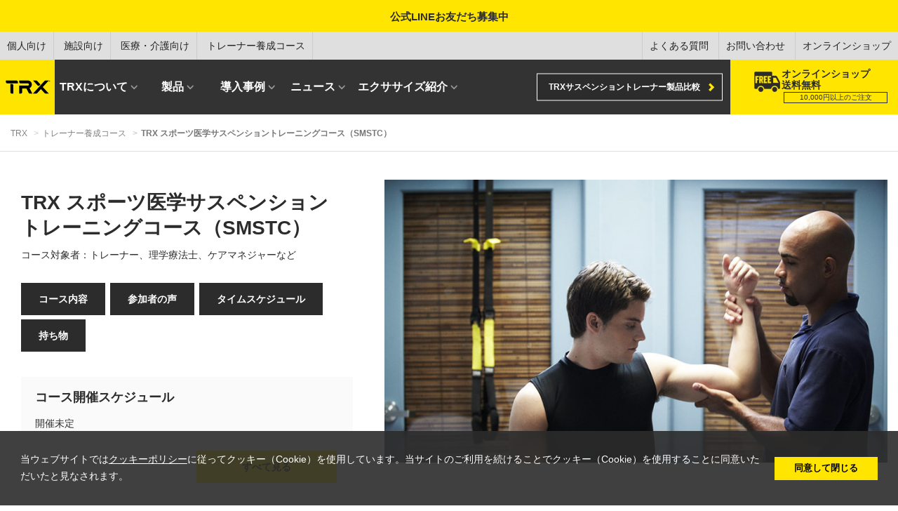

--- FILE ---
content_type: text/html; charset=UTF-8
request_url: https://trxtraining.jp/education/smstc/
body_size: 8149
content:
<!DOCTYPE html>
<html lang="ja">
  <head>
  <!-- Global site tag (gtag.js) - Google Analytics -->
<script async src="https://www.googletagmanager.com/gtag/js?id=UA-69459429-1"></script>
<script>
  window.dataLayer = window.dataLayer || [];
  function gtag(){dataLayer.push(arguments);}
  gtag('js', new Date());

  gtag('config', 'UA-69459429-1');
</script>
 
    <meta charset="utf-8" />
<meta name="Generator" content="Drupal 9 (https://www.drupal.org)" />
<meta name="MobileOptimized" content="width" />
<meta name="HandheldFriendly" content="true" />
<meta name="viewport" content="width=device-width, initial-scale=1.0" />
<link rel="icon" href="/sites/default/files/favicon_1.ico" type="image/vnd.microsoft.icon" />
<link rel="canonical" href="https://trxtraining.jp/education/smstc" />
<link rel="shortlink" href="https://trxtraining.jp/node/8" />

    <title>TRX スポーツ医学サスペンショントレーニングコース（SMSTC） | TRX® Training Japan | TRX® トレーニングジャパン　公式サイト</title>
     <!-- Latest compiled and minified CSS -->
    <link rel="stylesheet" href="https://maxcdn.bootstrapcdn.com/bootstrap/3.3.7/css/bootstrap.min.css" integrity="sha384-BVYiiSIFeK1dGmJRAkycuHAHRg32OmUcww7on3RYdg4Va+PmSTsz/K68vbdEjh4u" crossorigin="anonymous">
    
    <!-- Optional theme -->
    <link rel="stylesheet" href="https://maxcdn.bootstrapcdn.com/bootstrap/3.3.7/css/bootstrap-theme.min.css" integrity="sha384-rHyoN1iRsVXV4nD0JutlnGaslCJuC7uwjduW9SVrLvRYooPp2bWYgmgJQIXwl/Sp" crossorigin="anonymous">
    <link rel ="stylesheet" href="https://cdnjs.cloudflare.com/ajax/libs/font-awesome/5.15.4/css/all.min.css">
    <link rel="stylesheet" type="text/css" href="https://cdnjs.cloudflare.com/ajax/libs/cookieconsent2/3.1.0/cookieconsent.min.css">
    <link rel="stylesheet" href="https://cdn.jsdelivr.net/bxslider/4.2.12/jquery.bxslider.css">
    <link rel="stylesheet" href="https://cdnjs.cloudflare.com/ajax/libs/slider-pro/1.4.0/css/slider-pro.css">
    <link rel="stylesheet" type="text/css" href="https://cdnjs.cloudflare.com/ajax/libs/slick-carousel/1.9.0/slick.css">
    <link rel="stylesheet" type="text/css" href="https://cdnjs.cloudflare.com/ajax/libs/slick-carousel/1.9.0/slick-theme.css">
    <link rel="stylesheet" href="https://cdnjs.cloudflare.com/ajax/libs/drawer/3.2.2/css/drawer.min.css">
    <link rel="stylesheet" media="all" href="/sites/default/files/css/css_Q763cgvAe-iUGMX3IaieOShBTPOO3oVP9ME8gEbGlnE.css" />
<link rel="stylesheet" media="all" href="/sites/default/files/css/css_JZUoeEnrUMj9aXMWxVKOkKNyK2_21imdcbwK1YKSWUo.css" />

    
    <script src="https://cdnjs.cloudflare.com/ajax/libs/cookieconsent2/3.1.0/cookieconsent.min.js"></script>
    <!-- Global site tag (gtag.js) - Google Ads: 977960668 -->
  <script async src="https://www.googletagmanager.com/gtag/js?id=AW-977960668"></script>
  <script>
    window.dataLayer = window.dataLayer || [];
    function gtag(){dataLayer.push(arguments);}
    gtag('js', new Date());
  
    gtag('config', 'AW-977960668');
  </script>  
  </head>
  <body class="drawer drawer--right">
  <div id="pagetop"></div>
        <a href="#main-content" class="visually-hidden focusable">
      メインコンテンツに移動
    </a>
    
      <div class="dialog-off-canvas-main-canvas" data-off-canvas-main-canvas>
        <div>
    <div id="block-commonheadernotification">
  
    
      
            <div><p><a href="https://liff.line.me/2007165135-VqPqQmZ9/landing?follow=%40058qseme&amp;lp=Vlzk1v&amp;liff_id=2007165135-VqPqQmZ9">公式LINEお友だち募集中</a></p></div>
      
  </div>
<div id="block-commonheaderwithoutnotification">
  
    
      
            <div><div id="header_wrapper">
<header><h1 id="site_logo"><a href="/"><span>TRX</span></a></h1>
<button class="drawer-toggle drawer-hamburger" type="button"><span class="drawer-hamburger-icon"><span class="sr-only">toggle navigation</span></span></button></header><nav class="drawer-nav" role="navigation"><div class="outer">
<div class="nav_wrapper clearfix lower"><a class="btn compare" href="/personal/gear-comparison/"><span>TRXサスペンショントレーナー製品比較</span></a>

<ul class="main_nav"><li>TRXについて
	<ul><li><a href="/about/">TRXについて</a></li>
		<li><a href="/about/suspension-training/">サスペンション<br />
		トレーニングとは？</a></li>
		<li><a href="/trx-how-to-use">サスペンション<br />
		トレーナーの設置と<br />
		使い方の基本</a></li>
		<li><a href="/about/rip-training/">リップトレーニング<br />
		とは？</a></li>
	</ul></li>
	<li>製品
	<ul><li><a href="/products/">製品一覧</a></li>
		<li><a href="/products/#suspension">サスペンション<br />
		トレーナー</a></li>
		<li><a href="/products/#rip">リップトレーナー</a></li>
		<li><a href="/products/#functional">ファンクショナル<br />
		トレーニングツール</a></li>
		<li><a href="/products/#accessory">設置用製品／<br />
		アクセサリー</a></li>
		<li><a href="/products/#training_program">トレーニング<br />
		プログラム</a></li>
		<li><a href="/products/#apparel">アパレル</a></li>
		<li><a href="/products/#corporate">法人施設向け</a></li>
	</ul></li>
	<li>導入事例
	<ul><li><a href="/case/">導入事例一覧</a></li>
		<li><a href="/case/fitness">フィットネスクラブ・ジム</a></li>
		<li><a href="/case/yoga">ヨガ・ピラティススタジオ</a></li>
		<li><a href="/case/medical_rehab">医療・リハビリ施設</a></li>
		<li><a href="/case/education">学校・大学</a></li>
		<li><a href="/case/sports">プロスポーツ</a></li>
		<li><a href="/case/general">一般・個人</a></li>
		<li><a href="/case/company">企業内フィットネス</a></li>
		<li><a href="/case/other">その他</a></li>
	</ul></li>
	<li>ニュース
	<ul><li><a href="/news/">ニュース一覧</a></li>
		<li><a href="/news/whytrx/">TRXとは？</a></li>
		<li><a href="/news/events/">セミナー・<br />
		イベント情報</a></li>
		<li><a href="/news/exercises/">導入事例・<br />
		エクササイズ紹介</a></li>
		<li><a href="/news/media/">メディア情報</a></li>
		<li><a href="/news/notifications/">お知らせ</a></li>
	</ul></li>
	<li>エクササイズ紹介
	<ul><li><a href="/exercise-sports/">スポーツ別</a></li>
		<li><a href="/exercise-conditions/">症例別</a></li>
		<li><a href="/exercise-training-elements/">トレーニング<br />
		要素別</a></li>
	</ul></li>
</ul><div class="inner"><a class="online_store" href="https://www.shop-trxtrainingjapan.com/"><span class="upper"><em>オンラインショップ</em><br /><em>送料無料</em></span> <span class="lower">10,000円以上のご注文</span></a></div>
<!--/nav_wrapper--></div>

<div class="nav_wrapper clearfix upper">
<ul class="sub_nav1"><li><a href="/personal/">個人向け</a></li>
	<li><a href="/commercial/">施設向け</a></li>
	<li><a href="/rehabilitation/">医療・介護向け</a></li>
	<li><a href="/education/">トレーナー養成コース</a></li>
	<li><!--/sub_nav1--></li>
</ul><ul class="sub_nav2"><li><a href="/faq/">よくある質問</a></li>
	<li><a href="/contact/">お問い合わせ</a></li>
	<li><a href="https://www.shop-trxtrainingjapan.com/">オンラインショップ</a></li>
	<li><!--/sub_nav2--></li>
</ul><!--/nav_wrapper--></div>
</div>
</nav><!--/header_wrapper--></div>
</div>
      
  </div>

  </div>

  
<div class="main_contents courses" id="courses_smstc">
<ol class="breadcrumb">
	<li><a href="/">TRX</a></li>
	<li><a href="/education/">トレーナー養成コース</a></li>
	<li class="active">TRX スポーツ医学サスペンショントレーニングコース（SMSTC）</li>
</ol>

<section class="sec01">
<div class="container-fluid">
<div class="row">
<div class="col-md-6 col-lg-5">
<div class="inner">
<h1>TRX スポーツ医学サスペンション<br class="hidden-sm" />
トレーニングコース（SMSTC）</h1>

<p class="sub">コース対象者：トレーナー、理学療法士、ケアマネジャーなど</p>

<div class="btn_wrapper"><a class="btn" href="#course_contents">コース内容</a> <a class="btn" href="#course_voice">参加者の声</a> <a class="btn a_btn" href="#course_time_schedule">タイムスケジュール</a> <a class="btn" href="#course_stuff">持ち物</a> <!--/btn_wrapper--></div>


    <div>
    <div data-drupal-messages-fallback class="hidden"></div><div id="block-trx-content">
  
    
      <article data-history-node-id="8" role="article" about="/education/smstc" typeof="schema:WebPage">

  
      <span property="schema:name" content="TRX スポーツ医学サスペンショントレーニングコース（SMSTC）" class="hidden"></span>


  
  <div>
    
  </div>

</article>

  </div>
<div class="training_sessions">
<h4><a href="/education/schedule/">コース開催スケジュール</a></h4>

          <div class="course_schedule">

                                <div><div class="js-view-dom-id-0e5d8a02023ab9d2810eaaa64e0445a74ca1dcebce1709252dde7519d82f90c0">
  
  
  

  
  
  

  <p>開催未定</p>
    

  
  

  
  
</div>
</div>

                          </div>
<div class="btn_wrapper"><a class="btn" href="/education/schedule/">すべて見る</a></div>
<!--/training_sessions--></div>
  </div>


<!--/inner--></div>
</div>

<div class="col-md-6 col-lg-7">
<div class="img"><img alt="" class="img-responsive" src="../../images/education/smstc/img_main_vi.jpg" /></div>
</div>
</div>

<ul class="quality">
	<li>8時間の実践的コース</li>
	<li>コーチングスキルの向上</li>
	<li>コース修了者コミュニティへの参加</li>
	<li>受講証明書</li>
	<!--/quality-->
</ul>
</div>
<!--/sec01--></section>

<section class="sec02">
<div class="container-fluid">
<h2>コース修了後に期待できる成果</h2>

<div class="row results_container">
<div class="col-sm-6">
<div class="img"><img alt="" class="img-responsive" src="../../images/education/smstc/img_01.jpg" /></div>
</div>

<div class="col-sm-6 results_wrapper">
<ul class="results">
	<li>低強度のTRXエクササイズを行う方法を理解し、適切に応用できる</li>
	<li>障害予防、介護予防、リハビリへのサスペンショントレーニングを使った介入方法を理解する</li>
	<li>クライアントの身体の状態、目的に応じたTRXエクササイズプログラムの作成ができる</li>
</ul>
</div>
</div>
</div>
<!--/sec02--></section>

<div class="page_link" id="course_contents">&nbsp;</div>

<section class="sec03">
<div class="container-fluid">
<div class="course_contents inner">
<h2>コース内容</h2>

<p>TRXスポーツ医学サスペンショントレーニングコースでは、サスペンション トレーニングを、低体力の方向けのプログラムや、介護予防、障害後のリハビリなどに応用する方法を学びます。応用コースとして、サスペンション トレーニングの知識を深めるとともに、様々な体力 レベル、様々な目的にに合わせて運動強度を調整し、指導する方法を、複数のケーススタディと実践を通して学ぶコースです。</p>
<!--/course_contents--></div>
<!--/container-fluid--></div>
<!--/sec03--></section>

<div class="page_link" id="course_voice">&nbsp;</div>

<section class="sec04">
<div class="container-fluid">
<div>
<h2>参加者の声</h2>

<div class="flex_wrapper">
<div class="inner">
<p class="text">とても有意義で障害のリハビリから予防まで様々な分野での可能性を感じました。</p>
<span class="name">20代男性／パーソナルトレーナー</span></div>

<div class="inner">
<p class="text">仕事で高齢者の方と接する機会もあって、今回のセミナーはとても勉強になりました。</p>
<span class="name">40代女性／ピラティスインストラクター</span></div>

<div class="inner">
<p class="text">いつも、分かりやすく楽しく受講させてもらい、毎回違う発見と収穫があるので時間が過ぎるのがあっという間です。 また、受講していないコースも参加していきたいと思っています。</p>
<span class="name">30代男性／接骨院経営</span></div>

<div class="inner">
<p class="text">エクササイズのデモだけで無くて各エクササイズの内容を掘り下げる事が出来て楽しかったです。 指導者自身が出来てない事を人に伝えるのは ＴＲＸの良さが損なわれる可能性があると思うのでコース最終に簡単なテストがあっても良いかと思います。</p>
<span class="name">50代女性／スポーツ指導者</span></div>
<!--/flex_wrapper--></div>
</div>
<!--/container-fluid--></div>
<!--/sec04--></section>

<section class="sec05">
<div class="container-fluid">
<div class="summary">
<h2 class="accordion"><span>コース概要</span></h2>

<div class="inner">
<p>TRXスポーツ医学サスペンショントレーニングコースの目標は、TRX サスペンション トレーニングを、低体力の方や、高齢者のトレーニング、介護予防、障害後のリハビリなどにも効果的なエクササイズとして取り入れる方法を理解し、実践できるようになることです。</p>

<p>このコースでは、TRX サスペンション トレーニングの知識を深めることができるとともに、低体力者や障害後のリハビリなど、目的に合わせて運動強度を調整し、指導する方法を、複数のケーススタディを使ったディスカッションとエクササイズの実践、指導の実践を通して学ぶことができます。</p>

<p class="list">コースを修了すると、以下のことができるようになります：</p>

<ul>
	<li>低強度のTRXエクササイズを行う方法を理解し、適切に応用できる</li>
	<li>障害予防、介護予防、リハビリへのサスペンショントレーニングの応用</li>
	<li>低体力からアスリートレベルのクライアントまで、それぞれに適したエクササイズプログラムを作成、指導できる</li>
	<li>筋力強化から怪我の予防まで、目的に合わせてプログラムを作成できる</li>
</ul>
</div>
<!--/summary--></div>

<div class="page_link" id="course_time_schedule">&nbsp;</div>

<div class="time_schedule">
<h2 class="accordion"><span>コースタイムスケジュール</span></h2>

<div class="inner">
<table class="table">
	<tbody>
		<tr>
			<td>
			<p>コース紹介と目的 9:00 - 9:10</p>
			</td>
		</tr>
		<tr>
			<td>
			<p>TRX の継続性 9:10 - 9:20</p>
			</td>
		</tr>
		<tr>
			<td>
			<p>TRX 知識の復習とTRX キューイング 9:20 - 9:50</p>
			</td>
		</tr>
		<tr>
			<td>
			<p>TRX 基礎動作：プランク 9:50 - 10:20</p>
			</td>
		</tr>
		<tr>
			<td>
			<p>脊柱のケースと TRX コアエクササイズライブラリー 10:20 - 11:10</p>
			</td>
		</tr>
		<tr>
			<td>
			<p>TRX 基礎動作：プレスとプル 11:15 - 12:05</p>
			</td>
		</tr>
		<tr>
			<td>
			<p>肩のケースと TRX 上肢のエクササイズライブラリー 12:05 - 12:50</p>
			</td>
		</tr>
		<tr>
			<td>
			<p>昼休憩 12:50 ? 1:35</p>
			</td>
		</tr>
		<tr>
			<td>
			<p>TRX 基礎動作：スクワットとランジ 1:35 ? 2:25</p>
			</td>
		</tr>
		<tr>
			<td>
			<p>足首のケースと TRX 下肢エクササイズライブラリー 2:25 ? 3:10</p>
			</td>
		</tr>
		<tr>
			<td>
			<p>ケースシナリオ 1 (10分間のフレームアップ) 3:15 ? 4:10</p>
			</td>
		</tr>
		<tr>
			<td>
			<p>ケースシナリオ 2 4:10 ? 5:00</p>
			</td>
		</tr>
		<tr>
			<td>
			<p>ケースシナリオ 3 5:00 ? 5:50</p>
			</td>
		</tr>
		<tr>
			<td>
			<p>復習とまとめ 5:50 ? 6:00</p>
			</td>
		</tr>
	</tbody>
</table>

<p>**各セクションの時間は目安です</p>
</div>
<!--/time_schedule--></div>

<div class="page_link" id="course_stuff">&nbsp;</div>

<div class="flex_wrapper">
<div class="stuff inner">
<h2>持ち物</h2>

<p class="important">運動できる服装、室内用運動靴、筆記用具</p>

<p>コース時に使用するサスペンショントレーナーは会場に用意がありますので、ご持参いただく必要はございません。</p>
<!--/stuff--></div>

<div class="diploma inner">
<h2>受講証明書</h2>

<div class="img"><img alt="" class="img-responsive" src="../../images/education/img_diploma.jpg" /></div>

<p>コースを修了すると、受講証明書が発行されます。<br />
受講証明書は、お申し込み時のEメール宛にお送りします。</p>
<!--/diploma--></div>
<!--/flex_wrapper--></div>

<div class="cancel inner">
<h2>キャンセルポリシー</h2>

<p>TRXコースお申し込み後の、申込者のご都合によるキャンセルの場合、参加料金の返金はございません。当社がなんらかの理由でコースをキャンセルせざるをえない場合には、参加料金の全額を返金させていただきます。コースの変更（参加日の変更・受講するTRXコースの変更）のお申し込みは、コース開催の14日前まで手数料無料で受け付けさせていただきます。変更を希望される方はメール、またはお電話にてお問い合わせください。14日前以降の変更には1万円の手数料を頂いております。又、申込者自身が参加出来なくなった場合、ご自身の枠を別の参加希望者に譲る事も可能です。</p>
<!--/cancel--></div>
<!--/container-fluid--></div>
<!--/sec05--></section>
<!--/main_contents--></div>



    <div>
    <div id="block-commonfooter">
  
    
      
            <div><div id="lower_nav">
<div class="navs">
<div class="btn_wrapper"><a class="btn" href="/products"><span>取り扱い製品一覧はこちら</span></a> <a class="btn" href="/personal/gear-comparison"><span>TRXサスペンショントレーナー製品比較</span></a></div>

<div class="link_wrapper"><a href="/personal">個人向けソリューション</a> <a href="/commercial">施設向けソリューション</a> <a href="/rehabilitation">医療・介護向けソリューション</a></div>
<!--/navs--></div>
<!--/lower_nav--></div>

<p> </p>

<footer id="footer"><div class="fix_nav_wrapper">
<div class="fix_nav"><a class="footer_online_store" href="https://www.shop-trxtrainingjapan.com/">オンライン<br />
ストア</a> <a class="footer_education" href="/education">トレーナー<br />
養成コース</a> <a class="footer_contact" href="/support">お問い合わせ</a> <!--/fix_nav--></div>
<!--/fix_nav_wrapper--></div>

<div class="footer_wrapper">
<div class="container-fluid">
<div class="row">
<div class="col-md-9 col-sm-8 support">
<h4>サポート</h4>

<ul><li><a href="/contact">お問い合わせ</a></li>
	<li><a href="/faq">よくある質問</a></li>
	<li><a href="/product-registration">製品登録</a></li>
	<li><a href="/trx-how-to-use">TRXサスペンショントレーナーの設置と使い方の基本</a></li>
	<li><a href="/genuine-trx">偽造品について</a></li>
	<li><a href="/course-qualification">受講証明書取得方法</a></li>
	<li><a href="/commercial-list">導入施設一覧</a></li>
</ul><h4>TRXエクササイズ紹介</h4>

<h5>スポーツに活かす</h5>

<ul><li><a href="/exercise-sports/#football">サッカー</a></li>
	<li><a href="/exercise-sports/#surfing">サーフィン</a></li>
	<li><a href="/exercise-sports/#tennis">テニス</a></li>
	<li><a href="/exercise-sports/#swimming">水泳</a></li>
	<li><a href="/exercise-sports/#golf">ゴルフ</a></li>
	<li><a href="/exercise-sports/#running">ランニング</a></li>
	<li><a href="/exercise-sports/#winter-sports">ウィンタースポーツ</a></li>
	<li><a href="/exercise-sports/#climbing">クライミング</a></li>
</ul><h5>症状改善に活用する</h5>

<ul><li><a href="/exercise-conditions/#rehab">介護予防・リハビリ</a></li>
	<li><a href="/exercise-conditions/#lumbago">腰痛</a></li>
	<li><a href="/exercise-conditions/#stiff-neck">肩こり</a></li>
</ul><h5>トレーニング要素別に取り入れる</h5>

<ul><li><a href="/exercise-training-elements/#parts">部位別</a></li>
	<li><a href="/exercise-training-elements/#strengthen">筋力・体幹強化</a></li>
	<li><a href="/exercise-training-elements/#balance">バランス・柔軟性</a></li>
	<li><a href="/exercise-training-elements/#products">器具別</a></li>
	<li><a href="/exercise-training-elements/#theory">トレーニング理論・応用</a></li>
</ul></div>

<div class="col-md-3 col-sm-4 sns">
<h4>SNS</h4>

<ul><li><a href="https://www.facebook.com/TRXJP"><img alt="facebook" class="img-responsive" src="/themes/trx/images/common/icon_facebook.png" /></a></li>
	<li><a href="https://twitter.com/TRX_JAPAN"><img alt="Twitter" class="img-responsive" src="/themes/trx/images/common/icon_twitter.png" /></a></li>
	<li><a href="https://www.youtube.com/user/TRXJP"><img alt="Youtube" class="img-responsive" src="/themes/trx/images/common/icon_youtube.png" /></a></li>
	<li><a href="https://www.instagram.com/trxjapan/"><img alt="instagram" class="img-responsive" src="/themes/trx/images/common/icon_instagram.png" /></a></li>
</ul></div>
<!--/row--></div>
<!--/container-fluid--></div>

<div class="footer_low">
<div class="container-fluid">
<div class="row">
<div class="col-sm-6 col-sm-push-6">
<ul><li><a href="/privacy-policy">プライバシーポリシー</a></li>
	<li><a href="/terms-of-use">利用規約・免責事項</a></li>
	<li><a href="/warranty">製品保証</a></li>
	<li><a href="/about/profile">会社概要</a></li>
</ul></div>

<div class="col-sm-6 col-sm-pull-6">
<p class="copyright">© <span class="year"><em>year</em></span> Bravo Group Inc.</p>
</div>
<!--/row--></div>
<!--/container-fluid--></div>
<!--/footer_low--></div>
<a class="footer_page_top" href="#pagetop"><i>PAGE</i><i>TOP</i></a> <!--/footer_wrapper--></div>
</footer></div>
      
  </div>

  </div>

  </div>

    
     <!-- jQuery (necessary for Bootstrap's JavaScript plugins) -->
    <script src="https://ajax.googleapis.com/ajax/libs/jquery/1.12.4/jquery.min.js"></script>
    <script src="https://ajax.googleapis.com/ajax/libs/jqueryui/1.11.4/jquery-ui.min.js"></script>
    <!-- Include all compiled plugins (below), or include individual files as needed -->
    <script src="https://maxcdn.bootstrapcdn.com/bootstrap/3.3.7/js/bootstrap.min.js" integrity="sha384-Tc5IQib027qvyjSMfHjOMaLkfuWVxZxUPnCJA7l2mCWNIpG9mGCD8wGNIcPD7Txa" crossorigin="anonymous"></script>
    <script src="https://cdn.jsdelivr.net/bxslider/4.2.12/jquery.bxslider.min.js"></script>
    <script src="https://cdnjs.cloudflare.com/ajax/libs/slider-pro/1.4.0/js/jquery.sliderPro.min.js"></script>
    <script src="https://cdnjs.cloudflare.com/ajax/libs/slick-carousel/1.9.0/slick.min.js"></script>
    <script src="https://cdnjs.cloudflare.com/ajax/libs/jquery.matchHeight/0.7.2/jquery.matchHeight-min.js"></script>
    <script src="https://cdnjs.cloudflare.com/ajax/libs/iScroll/5.2.0/iscroll.min.js"></script>
    <script src="https://cdnjs.cloudflare.com/ajax/libs/drawer/3.2.2/js/drawer.min.js"></script>
    <script src="/sites/default/files/js/js_DXgn__OG4z7pMly8OBS_nZrRuLBaYWjV5qiSpG3q6KA.js"></script>

  </body>
</html>


--- FILE ---
content_type: text/css
request_url: https://trxtraining.jp/sites/default/files/css/css_JZUoeEnrUMj9aXMWxVKOkKNyK2_21imdcbwK1YKSWUo.css
body_size: 23000
content:
html{height:100%;font-size:62.5%;}body{overflow:auto;height:100%;font-size:1.4em;color:#2c2c2c;font-family:Helvetica,"ヒラギノ角ゴ Pro W3","Hiragino Kaku Gothic Pro","メイリオ",Meiryo,"ＭＳ Ｐゴシック",sans-serif;}body a{color:inherit;text-decoration:none;}body a:hover{color:inherit;text-decoration:none;}body a,body button{transition:ease .3s opacity;outline:none !important;}body a:hover,body button:hover{opacity:.7;outline:none !important;}input:focus,button:focus{outline:none !important;}.margin_reset{margin-right:-15px;margin-left:-15px;}.main_contents{padding-top:56px;}.btn{border-radius:0 !important;background-color:#ffe500;color:inherit;font-weight:600;}h1,h2,h3,h4{font-weight:600;}input[type="number"]::-webkit-outer-spin-button,input[type="number"]::-webkit-inner-spin-button{-webkit-appearance:none;margin:0;}input[type="number"]{-moz-appearance:textfield;}@media (min-width:992px){}@media (min-width:1170px){.main_contents{padding-top:118px;}}@media (min-width:1441px){.main_contents{padding-top:118px;}.container-fluid{width:1440px !important;margin-left:auto;margin-right:auto;}}#block-commonheadernotification{position:fixed;width:100%;padding:13px 0px;text-align:center;height:58px;background-color:#ffe500;z-index:7;font-weight:600;font-size:1.3rem;line-height:1.3;}#block-commonheadernotification p{margin:0 !important;}#block-commonheadernotification span{display:none;}#block-commonheadernotification a{display:block;position:absolute;top:50%;left:50%;transform:translate(-50%,-50%);}#header_wrapper.withnote{top:58px;}.main_contents.withnote{padding-top:114px;}@media (max-width:374px){#block-commonheadernotification{font-size:1.2rem;}}@media (min-width:576px){.main_contents.withnote{padding-top:114px;}}@media (min-width:768px){#block-commonheadernotification span{display:inline;}}@media (min-width:992px){#block-commonheadernotification{font-size:1.5rem;height:45px;}#header_wrapper.withnote{top:45px;}.main_contents.withnote{padding-top:100px;}}@media (min-width:1170px){.main_contents.withnote{padding-top:163px;}}#header_wrapper{position:fixed;width:100%;z-index:7;}header{padding:0 4px;height:56px;background-color:#2c2c2c;box-sizing:border-box;z-index:5;-webkit-box-shadow:0px 1px 5px 0px rgba(0,0,0,0.5);-moz-box-shadow:0px 1px 5px 0px rgba(0,0,0,0.5);box-shadow:0px 1px 5px 0px rgba(0,0,0,0.5);border-radius:0;}header::after{content:"";display:table;clear:both;}header *{display:inline-block;}header a{text-decoration:none}header .icon{padding:12px;cursor:pointer;float:right;}#site_logo{display:inline-block;position:absolute;top:0;left:0;z-index:6;width:56px;height:56px;margin:0;}#site_logo a{display:block;width:100%;height:100%;background:url(/themes/trx/images/common/site_logo.png) center center no-repeat;background-size:60px auto;text-indent:-9999px;}#sidebar-main{position:fixed;top:56px;bottom:0;width:300px;background-color:#fafafa;right:-300px;}.sidebar header{position:relative;height:100%;width:100%;padding:1em;padding-top:1.5em;overflow-y:auto;-webkit-box-sizig:border-box
  -moz-box-sizing:border-box;box-sizing:border-box;}.drawer-nav{width:300px;}.drawer--right .drawer-nav{right:-300px;}.drawer--right .drawer-nav .outer{padding:20px;}.drawer-nav .nav_wrapper .container{position:relative;}.drawer-nav .nav_wrapper.lower .btn.compare{background-color:#2c2c2c;color:#fff;font-size:12px;white-space:nowrap;padding:10px;margin-bottom:10px;}.drawer-nav .nav_wrapper.lower .btn.compare:after{font-family:'Glyphicons Halflings';content:"\e080";display:inline-block;float:right;color:#ffe500;margin-left:5px;}.drawer-nav .nav_wrapper ul{list-style:none;padding-left:0;margin-bottom:0;}.drawer-nav .nav_wrapper.lower .main_nav > li{cursor:pointer;padding:7px;position:relative;pointer-events:none;}.drawer-nav .nav_wrapper.lower .main_nav > li > ul{padding-left:1em;}.drawer-nav .nav_wrapper.lower .main_nav > li > ul li a{display:block;padding:7px;color:#2c2c2c;pointer-events:auto;}.drawer-nav .nav_wrapper.lower .online_store{color:#2c2c2c;display:none;}.drawer-nav .nav_wrapper.upper ul li a{display:block;padding:10px;color:inherit;}.drawer-hamburger{position:absolute;}.drawer--right.drawer-open .drawer-hamburger{position:fixed;z-index:8;right:300px;display:none;}.drawer-overlay{z-index:6;}.drawer-hamburger-icon,.drawer-hamburger-icon:after,.drawer-hamburger-icon:before{background-color:#fff;}@media (max-width:768px){.drawer-nav .nav_wrapper.lower .main_nav > li > ul{display:block !important;}}@media (min-width:1170px){#header_wrapper{position:fixed;width:100%;z-index:3000;}#site_logo{width:78px;height:78px;top:40px;position:absolute;transition:ease .3s all;}#site_logo a{background:url(/themes/trx/images/common/site_logo.png) center center no-repeat;background-size:78px auto;}header{height:0;}.drawer-hamburger{display:none;}.drawer-nav{width:100% !important;bottom:auto !important;right:0 !important;position:relative !important;z-index:1 !important;overflow:visible;}.drawer-nav .outer{height:118px;width:100%;padding:0;padding-top:0;overflow-y:visible;top:0;left:0;transition:ease .3s all;}.drawer-nav .nav_wrapper{position:absolute;width:100%;}.drawer-nav .nav_wrapper.upper{top:0;left:0;background-color:#dfdfdf;height:40px;transition:ease .3s all;}.drawer-nav .nav_wrapper.lower{top:40px;left:0;background-color:#333;color:#fff;height:78px;transition:ease .3s all;}.drawer-nav .nav_wrapper.lower .btn.compare{background-color:#2c2c2c;color:#fff;border:1px solid #fff;margin-bottom:0;position:absolute;right:250px;top:50%;transform:translateY(-50%);padding:10px;transition:ease .2s all;}.drawer--right .drawer-nav .outer.narrow .nav_wrapper.lower .btn.compare{right:280px;padding:10px 5px;}.drawer-nav .nav_wrapper.lower .main_nav{display:table;margin-left:78px;}.drawer-nav .nav_wrapper.lower .main_nav > li{display:table-cell;vertical-align:middle;padding:7px;min-width:100px;text-align:center;pointer-events:auto;font-size:1.6rem;height:78px;font-weight:600;transition:ease .3s all;}.drawer-nav .nav_wrapper.lower .main_nav > li:after{content:"\e259";font-family:'Glyphicons Halflings';font-size:1rem;color:#999;}.drawer-nav .nav_wrapper.lower .main_nav > li > ul{display:none;position:absolute;left:0;top:78px;width:170px;background-color:#ccc;padding-left:0;}.drawer-nav .nav_wrapper.lower .main_nav > li > ul > li{font-size:1.3rem;border-bottom:1px solid #999;line-height:1.37;}.drawer-nav .nav_wrapper.lower .main_nav > li > ul > li:last-child{border-bottom:0;}.drawer-nav .nav_wrapper.lower .online_store{display:block;color:#fff;width:239px;height:78px;position:absolute;top:0;right:0;color:#2c2c2c;padding:12px 15px 12px 30px;background:url(/themes/trx/images/common/icon_shipping_free.png) 34px 17px no-repeat #ffe500;transition:ease .1s all;}.drawer-nav .nav_wrapper.lower .inner span{display:block;}.drawer-nav .nav_wrapper.lower .inner .upper{font-size:1.4rem;font-weight:600;line-height:1.2;padding-left:43px;}.drawer-nav .nav_wrapper.lower .inner .lower{font-size:1.0rem;line-height:1;border:1px solid #2c2c2c;padding:2px;text-align:center;margin-top:2px;}.drawer-nav .nav_wrapper.lower .inner em{font-style:normal;display:inline;}.drawer-nav .nav_wrapper.lower i{font-style:normal;position:absolute;right:10px;top:50%;-webkit-transform:translateY(-50%);-ms-transform:translateY(-50%);transform:translateY(-50%);}.drawer-nav .nav_wrapper.upper ul li{display:inline-block;}.drawer-nav .nav_wrapper.upper ul li a{border-right:1px solid #ccc;}.drawer-nav .nav_wrapper.upper ul.sub_nav1{float:left;}.drawer-nav .nav_wrapper.upper ul.sub_nav2{float:right;}.drawer-nav .nav_wrapper.upper ul.sub_nav2 li a{border-left:1px solid #ccc;border-right:none;}.drawer-nav .nav_wrapper.upper ul.sub_nav2 li:last-child{display:none;}.drawer--right .drawer-nav .outer.narrow{height:84px;}.drawer--right .drawer-nav .outer.narrow .nav_wrapper.upper{height:34px;}.drawer--right .drawer-nav .outer.narrow .nav_wrapper.upper ul li a{padding:7px 10px}.drawer--right .drawer-nav .outer.narrow .nav_wrapper.lower{height:50px;top:34px;}.drawer--right .drawer-nav .outer.narrow .nav_wrapper.lower .main_nav > li{height:50px;}.drawer--right .drawer-nav .outer.narrow .nav_wrapper.lower .main_nav > li > ul{top:50px;}#site_logo.narrow{overflow:hidden;height:50px;top:34px;}#site_logo.narrow img{position:absolute;top:-50%;-webkit-transform:translateY(15%);-ms-transform:translateY(15%);transform:translateY(15%);}.drawer--right .drawer-nav .outer.narrow .nav_wrapper.lower .online_store{width:275px;padding:7px 26px;background-position-x:26px;background-position-y:12px;height:50px;}.drawer--right .drawer-nav .outer.narrow .nav_wrapper.lower .inner .upper br{display:none;}.drawer-nav .nav_wrapper.lower .inner .lower{margin-left:46px;}}@media (min-width:1170px){.drawer-nav .nav_wrapper.lower .main_nav > li{}.drawer-nav .nav_wrapper.lower .btn.compare{padding-left:16px;}.drawer-nav .nav_wrapper.lower .btn.compare:after{margin-left:9px;}.drawer--right .drawer-nav .outer.narrow .nav_wrapper.lower .btn.compare{padding:10px;padding-left:16px;}}footer{background-color:#f9f9f9;position:relative;}footer a{color:inherit !important;text-decoration:none !important;}footer .fix_nav_wrapper{position:relative;height:38px;}footer .fix_nav{background-color:#ffe500;display:table;width:100%;position:fixed;z-index:6;bottom:31px;}footer .fix_nav.not-fixed{position:absolute;top:0;bottom:auto;}footer .fix_nav a{display:table-cell;width:33.33333%;padding:5px;font-size:1.0rem;font-weight:600;vertical-align:middle;padding-left:50px;border-right:1px solid #2c2c2c;}footer .fix_nav a:last-child{border:0;}footer .fix_nav a.footer_online_store{background:url(/themes/trx/images/common/icon_footer_cart.png) 14px center no-repeat;background-size:24px auto;}footer .fix_nav a.footer_education{background:url(/themes/trx/images/common/icon_footer_education.png) 14px center no-repeat;background-size:19px auto;}footer .fix_nav a.footer_contact{background:url(/themes/trx/images/common/icon_footer_contact.png) 14px center no-repeat;background-size:21px auto;}footer h4{margin-top:0;margin-bottom:.2em;font-size:1.6rem;}footer ul{list-style:none;padding-left:0;margin-bottom:0;}footer ul li{font-size:1.1rem;margin-bottom:.5em;display:inline-block}footer ul li:last-child{margin-bottom:0;}footer .support{border-right:1px solid #dfdfdf;padding-top:25px;}footer .support h5{font-size:1.3rem;font-weight:600;margin-bottom:.3em;}footer ul{margin-bottom:1em;}footer .support ul + h4{margin-top:2em;}footer .support ul li{border-right:1px solid #ccc;}footer .support ul li a{display:block;padding-right:3px;}footer .support ul li:last-child{border:0;}footer .support ul li:first-child a{padding-left:0;}footer .support ul li:last-child a{padding-right:0;}footer .sns{padding-top:25px;padding-bottom:25px;}footer .sns h4{margin-bottom:.5em;}footer .sns ul li{margin-bottom:.5em;display:inline-block;}footer .sns ul li a{display:block;width:26px;height:26px;}footer .footer_low{background-color:#2c2c2c;color:#fff;padding-top:20px;padding-bottom:20px;margin-bottom:31px;}footer .footer_low ul{list-style:none;text-align:center;}footer .footer_low ul li{margin-left:1em;}footer .footer_low ul li:first-child{margin-left:0;}footer .footer_low .copyright{text-align:center;margin-bottom:0;font-size:1.1rem;}footer .footer_page_top{display:block;background-color:#2c2c2c;color:#fff !important;text-align:center;font-size:1.2rem;font-weight:600;padding:8px 0;letter-spacing:1px;line-height:1;height:31px;width:100%;position:fixed;bottom:0;z-index:6;}footer .footer_page_top span{color:#ffe500;padding-right:5px;}footer .footer_page_top i{font-style:normal;display:inline-block;}footer .footer_page_top i:last-child{padding-left:.5em;}@media (max-width:767px){footer .footer_page_top{display:block !important;}}@media (min-width:768px){footer{border-top:5px solid #ffe500;}footer .fix_nav_wrapper{display:none;}footer h4{font-size:2.2rem;margin-bottom:1em;}footer ul li{font-size:1.3rem;}footer .support,footer .sns{padding-top:30px;padding-bottom:30px;}footer .support ul + h4{margin-top:1em;}footer .support h5{font-size:1.5rem;margin-bottom:.7em;}footer .support ul li{margin-bottom:1em;display:inline-block;padding-right:10px;margin-right:7px;border-right:1px solid #dfdfdf;}footer .support ul li:last-child{border:none;padding-right:0;margin-right:0;}footer .sns ul li{margin-bottom:0;margin-right:10px;}footer .sns ul li a{width:36px;height:36px;}footer .footer_low ul{text-align:right;}footer .footer_low ul li{margin-bottom:0;}footer .footer_low .copyright{text-align:left;}}@media (min-width:992px){footer .footer_low{margin-bottom:0;}footer .footer_page_top{display:block;position:fixed;right:18px;bottom:60px;padding:10px 14px;line-height:1.2;width:auto;height:auto;display:none;}footer .footer_page_top span{color:#ffe500;padding-right:0;padding-bottom:5px;display:block}footer .footer_page_top i{display:block;padding:0 !important;}}#lower_nav{padding:25px 20px;}#lower_nav .navs > div{text-align:center}#lower_nav .navs .btn{background-color:#2c2c2c;color:#fff;font-size:1.6rem;padding:12px;width:100%;margin-bottom:10px;}#lower_nav .navs .btn span{display:inline-block;}#lower_nav .navs .btn:after{font-family:'Glyphicons Halflings';content:"\e080";display:inline-block;float:right;color:#ffe500;margin-left:5px;}#lower_nav .navs .link_wrapper{margin-top:15px;}#lower_nav .navs .link_wrapper a{display:inline-block;padding:0 5px;margin-bottom:5px;line-height:1;}#lower_nav .navs .link_wrapper a:first-child{border-right:1px solid #ccc;}@media (max-width:374px){#lower_nav .navs .link_wrapper a:first-child{border-right:0;}}@media (min-width:576px){#lower_nav .navs .btn{width:auto;}#lower_nav .navs .btn:first-child{margin-right:5px;}}@media (min-width:768px){#lower_nav{padding:30px 20px;}#lower_nav .navs .btn{font-size:1.6rem;padding:18px 12px;}#lower_nav .navs .link_wrapper{margin-top:20px;}#lower_nav .navs .link_wrapper a:nth-child(2){border-right:1px solid #ccc;}#lower_nav .navs .link_wrapper a{padding:0 10px;margin-bottom:0;}}@media (min-width:922px){#lower_nav{padding:60px 20px;}#lower_nav .navs{border:1px solid #ccc;display:table;width:100%;}#lower_nav .navs > div{display:table-cell;vertical-align:middle;padding:20px 10px;}#lower_nav .navs > div:first-child{border-right:1px solid #ccc;width:70%;}#lower_nav .navs .btn{font-size:1.5rem;padding:18px 12px;margin-bottom:0;}#lower_nav .navs .link_wrapper{margin-top:20px;text-align:left;}#lower_nav .navs .link_wrapper a:nth-child(3){padding-right:0px;}#lower_nav .navs .link_wrapper a:nth-child(1),#lower_nav .navs .link_wrapper a:nth-child(2){border-right:0;}#lower_nav .navs .link_wrapper a{padding:0 10px;margin-bottom:5px;}}@media (min-width:1200px){#lower_nav .navs{width:1180px;margin-left:auto;margin-right:auto;}#lower_nav .navs .btn{font-size:1.7rem;}#lower_nav .navs > div:first-child{width:60%;}#lower_nav .navs .link_wrapper{text-align:center;}#lower_nav .navs .link_wrapper a:nth-child(1){padding-left:0px;border-right:1px solid #ccc;}#lower_nav .navs .link_wrapper a:nth-child(2){padding-right:0;}#lower_nav .navs .link_wrapper a:nth-child(3){margin-bottom:0;}}.bread_wrapper{position:relative;overflow:hidden;}.breadcrumb{background-color:transparent;margin-bottom:0;margin-top:8px;margin-bottom:8px;}.breadcrumb li{font-size:1.2rem;color:#818181;font-weight:300;}.breadcrumb>li+li:before{content:"\03e";color:#ccc;}.breadcrumb li a{color:inherit;}.breadcrumb li.active,.breadcrumb li:last-child{font-weight:600;}.qu{background-color:#ffe500;color:#000;padding:1px;width:16px;height:16px;display:inline-block;text-align:center;border-radius:10px;margin-left:3px;cursor:pointer;}.tooltip{visibility:hidden;text-align:center;position:absolute;z-index:1;opacity:0;transition:opacity 500ms;width:160px;bottom:110%;left:-10px;}.tooltip > .text{background-color:black;color:#fff;padding:5px 10px;border-radius:6px;font-size:1.2rem;display:inline-block;}.tooltip > .text::after{content:" ";position:absolute;top:100%;left:50%;margin-left:-5px;border-width:5px;border-style:solid;border-color:black transparent transparent transparent;}.qu:hover + .tooltip,.tip:hover + .tooltip{visibility:visible;opacity:1;}.accordion{cursor:pointer;}.accordion > span{width:90%;display:inline-block;}.accordion:after{content:"\002b";display:inline-block;line-height:1;float:right;color:#ffe500;font-family:'Glyphicons Halflings';}.accordion.active:after{content:"\2212";display:inline-block;line-height:1;float:right;color:#ffe500;font-family:'Glyphicons Halflings';}@media (min-width:768px){.accordion > span{width:95%;}}.page_link{margin-bottom:0 !important;padding-top:114px !important;margin-top:-114px !important;font-size:0 !important;}@media (min-width:992px){.page_link{margin-bottom:0 !important;padding-top:129px !important;margin-top:-129px !important;}}.movie-wrap-100{position:relative;width:100%;}.movie-wrap-100:before{content:"";display:block;width:100%;padding-top:56.25%;}.movie-wrap-100 iframe{position:absolute;top:0;right:0;width:100%;height:100%;}.movie-wrap{position:relative;width:100%;max-width:560px;margin-left:auto;margin-right:auto;}.movie-wrap:before{content:"";display:block;width:100%;padding-top:56.25%;}.movie-wrap iframe{position:absolute;top:0;right:0;width:100%;height:100%;}.notice_swipe{background-color:#ffe500;padding:6px 12px;}.notice_swipe img{width:36px;display:inline-block;margin-right:7px;}.notice_swipe p{margin-bottom:0;display:inline-block;vertical-align:middle;}.cc-window{background-color:rgba(44,44,44,0.9) !important;}.cc-window.cc-banner{padding:1.8em;}.cc-message{font-size:1.35rem;}.cc-message a{text-decoration:underline;color:#fff;}.cc-window.cc-floating{padding:1em;}.cc-compliance{margin-right:0;margin-left:auto;}.cc-btn{padding:.2em 2em !important;white-space:nowrap !important;font-size:1.3rem;}.modal{z-index:3001;}.modal-backdrop{z-index:3000;}.modal{text-align:center;padding:0!important;}.modal:before{content:'';display:inline-block;height:100%;vertical-align:middle;margin-right:-4px;}.modal-dialog{display:inline-block;text-align:left;vertical-align:middle;}button.close{position:absolute;right:0;top:-30px;font-size:30px;opacity:.8;color:#fff;}.modal-content{border-radius:0;}.modal-body{padding:10px;}.close:focus,.close:hover{color:#fff;opacity:.5;}#top .main_vi .vi_outer{display:-webkit-box;display:-ms-flexbox;display:flex;height:160px;}#top .main_vi .vi_outer > div{width:15%;transition:ease .3s all;overflow:hidden;}#top .main_vi .vi_outer > div:hover{width:55%;}#top .main_vi .vi_outer > div.current{width:55%;}#top .main_vi .vi_outer > .col1.current{width:105%;}#top .main_vi .vi_outer .col1{background:url(/themes/trx/images/top/img_main_vi01.jpg) center center no-repeat;background-size:cover;}#top .main_vi .vi_outer .col1 p{display:none;}#top .main_vi .vi_outer .col2{background:url(/themes/trx/images/top/img_main_vi02.jpg) right 0 no-repeat;background-size:cover;}#top .main_vi .vi_outer .col3{background:url(/themes/trx/images/top/img_main_vi03.jpg) 0 0 no-repeat;background-size:cover;}#top .main_vi .vi_outer .col4{background:url(/themes/trx/images/top/img_main_vi04.jpg) 0 0 no-repeat;background-size:cover;}#top .main_vi .vi_outer a{display:block;padding:10px;width:100%;color:#fff;height:100%;position:relative;background-color:rgba(0,0,0,.5)}#top .main_vi .vi_outer > div.current a{background-color:rgba(0,0,0,0)}#top .main_vi .vi_outer > div.current a:hover{opacity:1;}#top .main_vi .vi_outer p{font-weight:600;font-size:1.6rem;position:absolute;top:50%;-webkit-transform:translateY(-50%);-ms-transform:translateY(-50%);transform:translateY(-50%);word-break:break-all;white-space:nowrap;margin-bottom:0;}#top .main_vi .vi_outer > div.current p{text-shadow:2px 2px 3px #000;}#top .main_vi .main_vi_inner{margin-left:-15px;margin-right:-15px;position:relative;}#top .main_vi .main_vi_inner .text-slider,#top .main_vi .main_vi_inner .main-slider{padding-left:0;margin-bottom:0;list-style:none;}#top .main_vi .main_vi_inner img{max-width:100%;height:auto;}#top .main_vi .main_vi_inner .text{padding:25px;}#top .main_vi .main_vi_inner .text h2{font-size:1.7rem;margin:0;}#top .main_vi .main_vi_inner .btns ul{padding:.75em 0;list-style:none;display:flex;background-color:#f7f7f7;margin-bottom:0;}#top .main_vi .main_vi_inner .btns ul li{width:33.3333%;text-align:center;}#top .main_vi .main_vi_inner .btns ul li a{border-left:1px solid #ccc;display:block;padding:.25em;position:relative;color:#333;font-size:1.3rem;}#top .main_vi .main_vi_inner .btns ul li a:after{content:'\f054';font-family:"Font Awesome 5 Free";font-weight:900;display:inline-block;padding-left:5px;}#top .main_vi .main_vi_inner .btns ul li:first-child a{border:0;}#top .main_vi .main_vi_inner .dots_wrapper{position:absolute;width:100%;bottom:85px;}#top .main_vi .main_vi_inner .dots_wrapper .slick-dots li button:before{font-size:13px;line-height:20px;}#top .main_vi .main_vi_inner .dots_wrapper .slick-dots li button:hover:before,#top .main_vi .main_vi_inner .dots_wrapper .slick-dots li button:focus:before{color:#ffe500;}#top .main_vi .main_vi_inner .dots_wrapper .slick-dots li.slick-active button:before{color:#ffe500;}@media (min-width:768px){#top .main_vi .main_vi_inner{display:flex;flex-direction:row-reverse;}#top .main_vi .main_vi_inner > div{width:75%;margin-bottom:0;}#top .main_vi .main_vi_inner .text_slider_wrapper{position:absolute;z-index:2;bottom:0;background-color:#fff;padding:20px;padding-bottom:30px;width:40%;left:0;}#top .main_vi .main_vi_inner .text_slider_wrapper .text-slider{margin-bottom:0;}#top .main_vi .main_vi_inner .text{padding:0;}#top .main_vi .main_vi_inner .text h2{font-size:2.2rem;margin-bottom:.2em;}#top .main_vi .main_vi_inner .text_slider_wrapper .btn_wrapper{text-align:center;}#top .main_vi .main_vi_inner .btns{width:25%;background-color:#f7f7f7;padding:10px 25px;}#top .main_vi .main_vi_inner .btns ul{display:block;padding:0;}#top .main_vi .main_vi_inner .btns ul li{width:100%;text-align:left;border-bottom:1px solid #ccc;}#top .main_vi .main_vi_inner .btns ul li:last-child{border-bottom:0;}#top .main_vi .main_vi_inner .btns ul li a{border:0;font-size:1.4rem;padding:.5em;}#top .main_vi .main_vi_inner .btns ul li a:after{position:absolute;right:5px;top:50%;transform:translateY(-50%);}#top .main_vi .main_vi_inner .dots_wrapper{width:calc(100% - 40px);bottom:0;}#top .main_vi .main_vi_inner .dots_wrapper .slick-dots{bottom:0;}}@media (min-width:992px){#top .main_vi .main_vi_inner .text h2{font-size:3.0rem;}#top .main_vi .main_vi_inner .btns{padding:10px 25px;}#top .main_vi .main_vi_inner .btns ul li a{font-size:1.8rem;padding:.75em;}#top .main_vi .main_vi_inner .text_slider_wrapper{padding:25px 45px;padding-bottom:35px;}#top .main_vi .main_vi_inner .text-slider .text{font-size:1.5rem;}#top .main_vi .main_vi_inner .text-slider .text p{margin-bottom:15px;}#top .main_vi .main_vi_inner .dots_wrapper{width:calc(100% - 90px);}#top .main_vi .main_vi_inner .text_slider_wrapper .btn{padding:0.75em 1.75em;}}@media (min-width:1200px){#top .main_vi{background-color:#f7f7f7;}#top .main_vi .main_vi_inner .text-slider .text{font-size:1.6rem;}#top .main_vi .main_vi_inner .text h2{font-size:3.6rem;}#top .main_vi .main_vi_inner .text_slider_wrapper{padding:35px 55px;max-width:500px;}#top .main_vi .main_vi_inner .text_slider_wrapper .btn{font-size:1.7rem;padding:0.85em 2.2em;}#top .main_vi .main_vi_inner .dots_wrapper{width:calc(100% - 110px);}#top .main_vi .main_vi_inner .btns{padding:25px 50px;}}#top .top_sec01 > div{padding:25px;}#top .top_sec01 h3{font-size:2.2rem;margin-top:0;margin-bottom:1em;text-align:center;line-height:1.2;}#top .top_sec01 .training_sessions .btn_wrapper{text-align:center;margin-bottom:25px;}#top .top_sec01 .training_sessions .btn{padding:12px;width:100%;}#top .top_sec01 .training_sessions dl{font-size:1.5rem;margin-bottom:30px;}#top .top_sec01 .training_sessions dl dt{font-size:1.1rem;float:left;font-weight:400;position:relative;}#top .top_sec01 .training_sessions dl dt a{display:inline-block;background-color:#2c2c2c;color:#fff;padding:8px 12px;border-radius:20px;line-height:1;text-align:center;width:60px;}#top .top_sec01 .training_sessions dl dd{line-height:1.3;margin-left:96px;margin-bottom:.8em;padding-top:3px;}#top .top_sec01 .training_sessions .page_top_schedule{font-size:1.5rem;margin-bottom:30px;}#top .top_sec01 .training_sessions .page_top_schedule .course_label{font-size:1.1rem;float:left;font-weight:400;position:relative;}#top .top_sec01 .training_sessions  .page_top_schedule .course_label a{display:inline-block;background-color:#2c2c2c;color:#fff;padding:8px 12px;border-radius:20px;line-height:1;text-align:center;width:60px;}#top .top_sec01 .training_sessions .page_top_schedule .course_schedule{line-height:1.3;margin-left:96px;margin-bottom:.8em;padding-top:3px;}#top .top_sec01 .training_sessions .link_wrapper{text-align:right;}#top .top_sec01 .training_sessions .link{font-weight:600;display:inline-block;}#top .top_sec01 .training_sessions .link span{display:inline-block;line-height:1;vertical-align:middle;margin-left:5px;}#top .top_sec01 .training_sessions .link:after{font-family:'Glyphicons Halflings';content:"\e080";display:inline-block;vertical-align:middle;line-height:1;}#top .top_sec01 .whats_new{background-color:#fafafa;border-left:1px solid #dfdfdf;}#top .top_sec01 .whats_new .slider a{display:block;color:inherit;text-decoration:none;}#top .top_sec01 .whats_new .slider .img,#top .top_sec01 .whats_new .slider .text{width:49%;display:inline-block;vertical-align:middle;}#top .top_sec01 .whats_new .slider .text{padding-left:10px;font-size:1.4rem;font-weight:600;}#top .top_sec01 .whats_new .img img{margin-left:auto;margin-right:auto;}#top .top_sec02{background-color:#2c2c2c;}#top .top_sec02 ul{padding-left:0;list-style:none;}#top .top_sec02 .text h3 a{color:#fff;}#top .top_sec02 .text p{color:#828282;line-height:1.6;}#top .top_sec02 .products{margin-bottom:0;}#top .top_sec02 .products li{padding:30px;border-bottom:1px solid #ccc;}#top .top_sec02 .products li:last-child{border:0;}#top .top_sec02 .products li h3,#top .top_sec02 .products li h4{margin-top:0;margin-bottom:.6em;font-size:2.0rem;line-height:1.3;color:#fff;}#top .top_sec02 .products li h4{font-size:1.8rem;margin-bottom:.8em;}#top .top_sec02 .products li a{text-decoration:none;color:inherit;display:block;}#top .top_sec02 .products li > a{display:block;text-decoration:none;color:inherit;}#top .top_sec02 .products li .img{width:70%;margin-left:auto;margin-right:auto;margin-bottom:20px;}#top .top_sec02 .products li .img img{margin-left:auto;margin-right:auto;}#top .top_sec02 .products li .text .icons{margin-top:16px;}#top .top_sec02 .products li .text .icons > span.icon{display:inline-block;position:relative;margin-right:10px;}#top .top_sec02 .products li .text .icons > span.icon .tooltip{width:120px;bottom:110%;left:50%;-webkit-transform:translateX(-50%);-ms-transform:translateX(-50%);transform:translateX(-50%);}#top .top_sec02 .products li .text .icons img{width:40px;height:40px;cursor:pointer;}#top .caution{background-color:#f1f1f1;text-align:center;border-top:1px solid #dfdfdf;}#top .caution p{display:inline-block;padding:20px 0;font-weight:600;background:url(/themes/trx/images/common/icon_caution.png) 0 center no-repeat;background-size:22px auto;margin-bottom:0;padding-left:30px;text-align:left;}@media only screen
and (orientation:landscape){#top .top_sec01 .training_sessions .btn_wrapper{text-align:right;}#top .top_sec01 .training_sessions dl dd{margin-bottom:1.8em;}#top .top_sec01 .training_sessions .page_top_schedule .course_schedule{margin-bottom:1.8em;}}@media (min-width:768px){#top .main_vi .vi_outer{height:260px;}#top .main_vi .vi_outer p{font-size:1.8rem;}#top .main_vi .vi_outer .current p{font-size:2.8rem;}#top .top_sec01{display:-webkit-box;display:-ms-flexbox;display:flex;-webkit-box-pack:center;-ms-flex-pack:center;justify-content:center;background:linear-gradient(90deg,#fff 0%,#fff 50%,#fafafa 50%,#fafafa 100%);}#top .top_sec01 > div{width:50%;max-width:720px;padding:30px;}#top .top_sec01 h3{font-size:2.2rem;}#top .top_sec01 .training_sessions .btn_wrapper{text-align:right;}#top .top_sec01 .training_sessions .btn{width:200px;}#top .top_sec01 .training_sessions dl dd{margin-bottom:1.8em;}#top .top_sec01 .training_sessions .page_top_schedule .course_schedule{margin-bottom:1.8em;}#top .top_sec01 .whats_new .slider > div .text{padding-left:20px;font-size:1.6rem;}#top .top_sec02 .products li{padding:50px;}#top .top_sec02 .products li.narrow{padding-top:25px;}#top .top_sec02 .products li .inner{display:-webkit-box;display:-ms-flexbox;display:flex;}#top .top_sec02 .products li .img{width:40%;margin-bottom:0;}#top .top_sec02 .products li .inner > .text{padding-left:30px;width:60%;position:relative;}#top .top_sec02 .products li .img.small{width:20%;margin-bottom:0;}#top .top_sec02 .products li .img.small + .text{width:80%;}#top .top_sec02 .products li > .text p{padding-bottom:60px;margin-bottom:0;}#top .top_sec02 .products li > .text .icons{position:absolute;left:30px;bottom:0;margin-top:0;}}@media (min-width:992px){#top .main_vi .vi_outer{height:360px;}#top .main_vi .vi_outer .current p{font-size:3.2rem;}#top .top_sec01 h3{font-size:2.4rem;}#top .top_sec01 > div{padding:40px;}#top .top_sec01 .whats_new .slider > div .text{font-size:1.8rem;}#top .top_sec02 .products{display:-webkit-box;display:-ms-flexbox;display:flex;-ms-flex-wrap:wrap;flex-wrap:wrap;-ms-flex-line-pack:stretch;align-content:stretch;margin-bottom:0;}#top .top_sec02 .products li{width:50%;padding:35px;}#top .top_sec02 .products li:nth-child{border-bottom:1px solid #ccc;}#top .top_sec02 .products li:nth-child(2n){border-bottom:1px solid #ccc;border-left:1px solid #ccc;}#top .top_sec02 .products li:nth-child(5),#top .top_sec02 .products li:nth-child(6){border-bottom:0;}#top .top_sec02 .products li .img.small{width:35%;margin-bottom:0;}#top .top_sec02 .products li .img.small + .text{width:65%;}}@media (min-width:1200px){#top .main_vi .vi_outer{height:460px;}#top .main_vi .vi_outer p{font-size:2.4rem;}#top .main_vi .vi_outer .current p{font-size:4.0rem;}#top .top_sec01 > div{padding-bottom :60px;}#top .top_sec02 .products li{padding:50px;}#top .top_sec02 .products li .img.small{width:22%;margin-bottom:0;}#top .top_sec02 .products li .img.small + .text{width:78%;}}.bx-wrapper{margin-bottom:30px;box-shadow:none;border:0;background:none;}.bx-wrapper .bx-controls-direction a{z-index:4;}.bx-wrapper .bx-pager,.bx-wrapper .bx-controls-auto{bottom:-35px;}.bx-wrapper .bx-controls-direction a{text-indent:0;color:#bebebe;width:26px;height:37px;}.bx-wrapper .bx-next{background:none;right:-22px;}.bx-wrapper .bx-prev{left:-22px;background:none;}.bx-wrapper .bx-next:after{font-family:'Glyphicons Halflings';content:"\e080";display:inline-block;font-size:2.6rem;}.bx-wrapper .bx-prev:after{font-family:'Glyphicons Halflings';content:"\e079";display:inline-block;font-size:2.6rem;}.bx-wrapper .bx-pager.bx-default-pager a{background-color:#d8d8d8;}.bx-wrapper .bx-pager.bx-default-pager a:hover,.bx-wrapper .bx-pager.bx-default-pager a.active,.bx-wrapper .bx-pager.bx-default-pager a:focus{background-color:#ffe500;}@media (min-width:768px){.bx-wrapper .bx-next{right:-25px;}.bx-wrapper .bx-prev{left:-25px;}.bx-wrapper{margin-bottom:0;}}@media (min-width:992px){.bx-wrapper .bx-next{right:-30px;}.bx-wrapper .bx-prev{left:-30px;}}#personal .main_vi{border-top:1px solid #dedede;padding:30px 0;}#personal .main_vi h1{font-size:2.8rem;margin-top:0;line-height:1.3;margin-bottom:0;}#personal .main_vi h1 + .sub{font-size:1.6rem;font-weight:600;margin-bottom:1.3em;}#personal .main_vi .btn_wrapper{margin-bottom:25px;}#personal .main_vi .btn_wrapper .btn{font-size:1.4rem;margin-bottom:5px;padding:6px 10px;background-color:#2c2c2c;color:#fff;display:block;}#personal .main_vi .btn_wrapper .btn.big{display:block;width:100%;background-color:#ffe500;color:#2c2c2c;padding:16px;font-size:1.5rem;margin-bottom:10px;}#personal .main_vi .btn_wrapper .btn.big span{margin-left:.5em;}#personal section{padding:30px 0;}#personal section h2{margin-top:0;text-align:center;font-size:2.2rem;margin-bottom:1em;line-height:1.3;}#personal section h3{margin-top:0;}#personal .sec01{background-color:#efefef;}#personal .sec01 .summary{background-color:#fff;padding:25px;margin-bottom:20px;}#personal .sec01 .summary h3{font-size:1.8rem;margin-bottom:.8em;}#personal .sec01 .product h3{font-size:1.8rem;float:left;margin-top:10px;}#personal .sec01 .product .btn_wrapper{float:right;margin-bottom:15px;}#personal .sec01 .product .btn_wrapper .btn{font-size:1.3rem;font-weight:400;padding:9px 20px;background-color:#2c2c2c;color:#fff;}#personal .sec01 .product ul{clear:both;list-style:none;padding-left:0;display:-webkit-box;display:-ms-flexbox;display:flex;-ms-flex-wrap:wrap;flex-wrap:wrap;}#personal .sec01 .product ul li{width:49%;margin-right:2%;}#personal .sec01 .product ul li:nth-child(2n){margin-right:0;}#personal .sec01 .product ul li:last-child{margin-right:0;}#personal .sec01 .product h4{font-size:1.5rem;margin-top:1em;}#personal .sec02{background-color:#2c2c2c;color:#fff;}#personal .sec02 h3{font-size:2.0rem;margin-bottom:1em;}#personal .sec02 ul{list-style:none;padding-left:0;margin-bottom:1.2em;}#personal .sec02 ul li{margin-bottom:.5em;font-weight:600;}#personal .sec02 ul li:before{content:"・";color:#ffe500;}#personal .buy.btn_wrapper{background:url(/themes/trx/images/personal/bg_buy.jpg) center center no-repeat;background-size:cover;padding:30px 0;text-align:center;}#personal .buy.btn_wrapper h3{font-size:2.3rem;margin-top:0;margin-bottom:.8em;line-height:1.3;}#personal .buy.btn_wrapper .btn{font-size:1.5rem;width:200px;padding:12px;}#personal .sec03{background-color:#efefef;}#personal .sec03 .sub{text-align:center;margin-bottom:1.5em;}#personal .sec03 h3{font-size:1.8rem;margin-bottom:.8em;}#personal .sec03 ul{list-style:none;padding-left:0;display:-webkit-box;display:-ms-flexbox;display:flex;-ms-flex-wrap:wrap;flex-wrap:wrap;margin-bottom:0;}#personal .sec03 ul li{width:48.5%;margin-right:3%;margin-bottom:20px;}#personal .sec03 ul li:nth-child(2n){margin-right:0;}#personal .sec03 ul li p{margin-top:.8em;margin-bottom:0;font-size:1.5rem;font-weight:600;}#personal .sec04 .text{padding:20px;background-color:#fafafa;margin-bottom:20px;}#personal .sec04 h3{font-size:1.8rem;margin-bottom:.8em;}#personal .sec04 ul{list-style:none;padding-left:0;}#personal .sec04 ul li{margin-bottom:.5em;font-weight:600;font-size:1.5rem;}#personal .sec04 ul li:before{content:"・";color:#ffe500;}#personal .sec04 .product .inner{text-align:center;}#personal .sec04 .product .inner a{display:inline-block;}#personal .sec04 .product .inner p{text-align:left;margin-top:.8em;margin-bottom:0;font-size:1.5rem;font-weight:600;}#personal .sec05{background-color:#2c2c2c;color:#fff;}#personal .sec05 .inner{max-width:800px;margin-left:auto;margin-right:auto;}#personal .sec05 .inner p{font-size:1.5rem;margin-top:.8em;margin-bottom:0;}#personal .sec06 ul{padding-left:0;list-style:none;}#personal .sec06 .exercise_menu li{margin-bottom:25px;}#personal .sec06 .exercise_menu li h3{margin-bottom:.6em;font-size:1.8rem;}#personal .sec06 .exercise_menu li img{margin-left:auto;margin-right:auto;}#personal .sec06 .exercise_menu li .text{margin-top:1em;}#personal .sec06 .exercise_menu .text .btn_wrapper{text-align:right;}#personal .sec06 .exercise_menu .text .btn{padding:10px 26px;min-width:154px;}#personal .sec07{background-color:#efefef;}#personal .sec07 .items_outer{list-style:none;padding-left:0;margin-bottom:0;}#personal .sec07 .items_outer .item{background-color:#fff;margin-bottom:25px;}#personal .sec07 .items_outer .item .inner{padding:15px;}#personal .sec07 .items_outer .item h4{line-height:1.3;font-size:1.5rem;margin:.5em 0;}#personal .sec07 .items_outer .item .date{font-size:1.3rem;margin-bottom:1em;}#personal .sec07 .items_outer .item .text{margin-bottom:1.5em;}#personal .sec07 .items_outer .item .tag{display:inline-block;background-color:#2c2c2c;color:#fff;font-size:1.1rem;padding:6px;line-height:1;margin-bottom:5px;font-weight:600;}#personal .sec07 .items_outer .item .btn_wrapper{margin-top:20px;text-align:right;}#personal .sec07 .items_outer .item .btn_wrapper .btn{padding:10px 26px;min-width:154px;}@media only screen
and (orientation:landscape){#personal .sec03 ul li{width:22.5%;margin-right:3%;}#personal .sec03 ul li:nth-child(2n){margin-right:3%;}#personal .sec03 ul li:nth-child(4n){margin-right:0%;}#personal .sec06 .exercise_menu .outer{display:table;width:100%;}#personal .sec06 .exercise_menu .outer > div{display:table-cell;vertical-align:top;}#personal .sec06 .exercise_menu .outer .img{width:45%;text-align:center;}#personal .sec06 .exercise_menu .outer .text{padding-left:10px;position:relative;}#personal .sec06 .exercise_menu .outer .text .btn_wrapper{position:absolute;bottom:0;right:0;}#personal .sec07 .items_outer{display:-webkit-box;display:-ms-flexbox;display:flex;-ms-flex-wrap:wrap;flex-wrap:wrap;}#personal .sec07 .items_outer .item{width:49%;margin-right:2%;position:relative;}#personal .sec07 .items_outer .item .inner{padding-bottom:57px;}#personal .sec07 .items_outer .item:nth-child(2n){margin-right:0;}#personal .sec07 .items_outer .item .tags{margin-bottom:15px;}#personal .sec07 .items_outer .item .btn_wrapper{position:absolute;right:15px;bottom:15px;}}@media (min-width:768px){#personal .main_vi{padding:40px 0}#personal .main_vi .img{margin-top:38px;}#personal section{padding:40px 0;}#personal section h2{font-size:2.6rem;}#personal .sec01 .inner{max-width:610px;margin-left:auto;margin-right:auto;}#personal .sec01 .summary h3{font-size:2.2rem;}#personal .sec01 .product{max-width:610px;box-sizing:content-box;}#personal .sec01 .product h3{font-size:2.0rem;}#personal .sec01 .product ul{-ms-flex-wrap:nowrap;flex-wrap:nowrap;}#personal .sec01 .product ul li{max-width:190px;margin-right:20px;}#personal .sec01 .product ul li:nth-child(2n){margin-right:20px;}#personal .sec02 .point_container{display:-webkit-box;display:-ms-flexbox;display:flex;}#personal .sec02 .point_wrapper{display:-webkit-box;display:-ms-flexbox;display:flex;-webkit-box-align:center;-ms-flex-align:center;align-items:center;}#personal .sec02 .point_wrapper .inner{display:-webkit-box;display:-ms-flexbox;display:flex;-webkit-box-orient:vertical;-webkit-box-direction:normal;-ms-flex-direction:column;flex-direction:column;}#personal .buy.btn_wrapper{padding:40px 0;}#personal .sec03 h3{font-size:2.0rem;}#personal .sec03 ul li{width:22.5%;margin-right:3%;}#personal .sec03 ul li:nth-child(2n){margin-right:3%;}#personal .sec03 ul li:nth-child(4n){margin-right:0%;}#personal .sec03 .sub{font-size:1.5rem;}#personal .sec04 .text{padding:30px;}#personal .sec04 .text p{font-size:1.5rem;margin-bottom:1.5em;}#personal .sec04 .text ul li{font-size:1.6rem;}#personal .sec05 .inner p{font-size:1.8rem;}#personal .sec06 .exercise_menu .outer{display:table;width:100%;}#personal .sec06 .exercise_menu .outer > div{display:table-cell;vertical-align:top;}#personal .sec06 .exercise_menu .img{width:45%;text-align:center;}#personal .sec06 .exercise_menu .text{padding-left:10px;position:relative;padding-bottom:42px;}#personal .sec06 .exercise_menu .text .btn_wrapper{position:absolute;bottom:0;right:0;}#personal .sec07 .items_outer{display:-webkit-box;display:-ms-flexbox;display:flex;-ms-flex-wrap:wrap;flex-wrap:wrap;}#personal .sec07 .items_outer .item{width:49%;margin-right:2%;position:relative;}#personal .sec07 .items_outer .item:nth-child(2n){margin-right:0;}#personal .sec07 .items_outer .item .inner{padding-bottom:57px;}#personal .sec07 .items_outer .item .tags{margin-bottom:15px;}#personal .sec07 .items_outer .item .btn_wrapper{position:absolute;right:15px;bottom:15px;}}@media (min-width:992px){#personal .main_vi h1{font-size:3.4rem;}#personal .main_vi h1 + .sub{font-size:2.0rem;}#personal .main_vi .btn_wrapper{display:-webkit-box;display:-ms-flexbox;display:flex;-ms-flex-wrap:wrap;flex-wrap:wrap;margin-bottom:0;}#personal .main_vi .btn_wrapper .btn{font-size:1.4rem;width:49%;margin-right:1%;padding:14px;}#personal .main_vi .btn_wrapper .btn.big{padding:20px;font-size:1.8rem;}#personal .main_vi .btn_wrapper .btn:nth-child(3),#personal .main_vi .btn_wrapper .btn:nth-child(5){margin-right:0;}#personal .main_vi .img{margin-top:0;}#personal section{padding:60px 0;}#personal section h2{font-size:3.0rem;}#personal .sec01 .inner{max-width:none;}#personal .sec01 .summary{padding:30px 45px;margin-top:53px;margin-bottom:0;}#personal .sec02 h3{font-size:2.6rem;}#personal .sec02 ul li{font-size:1.8rem;}#personal .buy.btn_wrapper{padding:50px 0;}#personal .sec03 ul li{width:17.5%;margin-right:3%;}#personal .sec03 ul li:nth-child(4n){margin-right:3%;}#personal .sec03 ul li:nth-child(5n){margin-right:0%;}#personal .sec04 .text ul li{font-size:1.8rem;}#personal .sec06 ul{display:-webkit-box;display:-ms-flexbox;display:flex;-ms-flex-wrap:wrap;flex-wrap:wrap;}#personal .sec06 .exercise_menu li{width:50%;padding-right:40px;}#personal .sec06 .exercise_menu li{margin-bottom:30px;}#personal .sec07 .items_outer .item{width:32%;margin-right:2%;}#personal .sec07 .items_outer .item:nth-child(2n){margin-right:2%;}#personal .sec07 .items_outer .item:nth-child(3n){margin-right:0;}}@media (min-width:1200px){#personal .main_vi h1{font-size:3.8rem;margin-top:1em;}#personal .main_vi h1 + .sub{font-size:2.2rem;}#personal .main_vi .btn_wrapper{width:100%;}#personal .main_vi .btn_wrapper .btn{padding:14px 20px;}#personal .main_vi .btn_wrapper .btn.big{padding:24px;font-size:2.1rem;}#personal .sec01 .product{padding-left:25px;}#personal .sec03 ul li{width:15.8%;margin-right:1% !important;}#personal .sec03 ul li:nth-child(6n){margin-right:0 !important;}}@media (min-width:1441px){#personal .sec01 .inner,#personal .sec03 .inner,#personal .sec06 .inner{padding-left:30px;padding-right:30px;}}#personal_product .contents_wrapper{background-color:#efefef;padding:20px 0;}#personal_product h1{font-size:2.4rem;text-align:center;margin-bottom:1.0em;margin-top:0;line-height:1.3;}#personal_product h1 + .sub{font-size:1.5rem;margin-bottom:2em;}#personal_product .filter_wrapper{background-color:#fff;padding:20px;}#personal_product .filter_wrapper dl{margin-bottom:30px;}#personal_product .filter_wrapper dl dt{font-size:1.6rem;font-weight:600;margin-bottom:1em;}#personal_product .filter_wrapper dl dd ul{list-style:none;padding-left:0;display:-webkit-box;display:-ms-flexbox;display:flex;}#personal_product .filter_wrapper dl dd ul li{font-size:1.3rem;font-weight:600;width:32%;margin-right:2%;display:-webkit-box;display:-ms-flexbox;display:flex;}#personal_product .filter_wrapper dl dd ul li:last-child{margin-right:0;}#personal_product .filter_wrapper dl dd ul li a{display:block;padding:7px;text-align:center;background-color:#efefef;width:100%;cursor:pointer;}#personal_product .filter_wrapper dl dd ul li.selected a{background-color:#ffe500;}#personal_product .filter_wrapper dl:last-child{margin-bottom:0;}#personal_product .results_wrapper{background-color:#fff;padding:0 20px 20px;margin-top:30px;}#personal_product .results_wrapper .results_filter{background-color:#2c2c2c;color:#fff;padding:10px;margin-left:-20px;margin-right:-20px;}#personal_product .results_wrapper .results_filter p{display:inline-block;margin-bottom:0;font-weight:600;}#personal_product .results_wrapper .results_filter p:after{display:inline-block;content:"+";padding:0 7px;}#personal_product .results_wrapper .results_filter p:last-child:after{display:none;}#personal_product .results_wrapper .items > div{list-style:none;padding-left:0;margin-bottom:0;}#personal_product .results_wrapper .items > div{margin-bottom:20px;}#personal_product .results_wrapper .items > div .btn_wrapper{text-align:right;margin-top:20px;}#personal_product .results_wrapper .items > div .btn_wrapper .btn{font-size:1.5rem;padding:10px 26px;}#personal_product .contact{padding:30px 20px;}#personal_product .contact h2{font-size:2.4rem;text-align:center;margin-top:0;margin-bottom:1em;}#personal_product .contact .btn_wrapper{text-align:center;margin-top:20px;}#personal_product .contact .btn_wrapper .btn{padding:14px 26px;font-size:1.7rem;width:200px;}@media (min-width:768px){#personal_product .contents_wrapper{padding:30px 0;}#personal_product h1{font-size:2.6rem;}#personal_product .filter_wrapper{padding:30px;}#personal_product .filter_wrapper dl dd ul li{font-size:1.5rem;}#personal_product .filter_wrapper dl dd ul li a{padding:20px;}#personal_product .results_wrapper{margin-top:50px;padding:0 30px 30px;}#personal_product .results_wrapper .results_filter{font-size:1.6rem;padding:10px 16px;margin-left:-30px;margin-right:-30px;}#personal_product .results_wrapper .items{margin-top:20px;}#personal_product .results_wrapper .items > div{width:46%;margin:0 2%;margin-bottom:30px;position:relative;float:left}#personal_product .results_wrapper .items > div h4{font-size:1.8rem;}#personal_product .results_wrapper .items > div .text{margin-bottom:60px;}#personal_product .results_wrapper .btn_wrapper{position:absolute;bottom:0;right:0;}#personal_product .contact{padding:30px;}#personal_product .contact h2{font-size:2.6rem;}#personal_product .contact .btn_wrapper{margin-top:30px;}}@media (min-width:992px){#personal_product h1{font-size:3.0rem;}#personal_product .contents_wrapper{padding:40px 0;}#personal_product .filter_wrapper dl{margin-left:50px;margin-right:50px;}#personal_product .results_wrapper .results_filter{font-size:2.0rem;padding:12px 20px;}#personal_product .results_wrapper .items > div h4{font-size:2.0rem;}#personal_product .results_wrapper .items > div .img{margin-right:20px;float:left;width:45%;}#personal_product .results_wrapper .items > div .info{overflow:hidden;}#personal_product .contact{padding:50px;}#personal_product .contact h2{font-size:3.0rem;}#personal_product .contact .btn_wrapper .btn{font-size:2.0rem;width:300px;}}@media (min-width:1200px){#personal_product h1 + .sub{margin-left:70px;margin-right:70px}#personal_product .filter_wrapper{margin-left:50px;margin-right:50px;}#personal_product .filter_wrapper dl{margin-left:100px;margin-right:100px;}}#personal_gear_comparison section{padding:20px 0;max-width:1170px;margin-left:auto;margin-right:auto;}#personal_gear_comparison h1{font-size:2.2rem;text-align:center;margin-top:0;margin-bottom:1em;line-height:1.3;}#personal_gear_comparison .lead{line-height:1.6;font-size:1.5rem;}#personal_gear_comparison .table{font-size:1.3rem;}#personal_gear_comparison .table>thead>tr>th{border-bottom:0;border-top:1px solid #ddd;text-align:center;background-color:#fff;vertical-align:top;}#personal_gear_comparison .table>thead>tr>th a{display:block;}#personal_gear_comparison .table>thead>tr>th:first-child{background-color:#efefef;border-right:0 !important;border-left:1px solid #ddd;}#personal_gear_comparison .table>thead>tr>th img{width:170px;}#personal_gear_comparison .table th{background-color:#efefef;}#personal_gear_comparison .table h3{margin-top:0;padding:10px;background-color:#2c2c2c;color:#fff;font-size:1.3rem;}#personal_gear_comparison .table>thead>tr>td,#personal_gear_comparison .table>thead>tr>th,#personal_gear_comparison .table>tbody>tr>td,#personal_gear_comparison .table>tbody>tr>th{border-right:1px solid #ddd;vertical-align:middle;}#personal_gear_comparison .table>tbody>tr>th{border-right:0;border-left:1px solid #ddd;font-size:1.2rem;text-align:right;width:10%;white-space:nowrap;}#personal_gear_comparison .table>tbody>tr:last-child>td,#personal_gear_comparison .table>tbody>tr:last-child>th{border-bottom:1px solid #ddd;}@media (max-width:767px){#personal_gear_comparison .table-responsive>.table>tbody>tr>td,#personal_gear_comparison .table-responsive>.table>thead>tr>td,#personal_gear_comparison .table-responsive>.table>thead>tr>th{white-space:normal;}}@media only screen
and (orientation:landscape){#personal_gear_comparison .notice_swipe{display:none;}}@media (min-width:768px){#personal_gear_comparison section{padding:30px 0;}#personal_gear_comparison h1{font-size:2.6rem;}#personal_gear_comparison .lead{font-size:1.6rem;}#personal_gear_comparison .notice_swipe{display:none;}#personal_gear_comparison .table{font-size:1.4rem;}#personal_gear_comparison .table h3{font-size:1.5rem;}#personal_gear_comparison .table>thead>tr>th img{margin-left:auto;margin-right:auto;width:220px;height:auto;}#personal_gear_comparison .table>thead>tr>th:first-child{width:103px;}#personal_gear_comparison .table>tbody>tr>th{font-size:1.3rem;}#personal_gear_comparison .table>thead>tr>th:first-child{width:100px;}#personal_gear_comparison .table>tbody>tr>td,#personal_gear_comparison .table>tbody>tr>th{padding:10px;}}@media (min-width:992px){#personal_gear_comparison section{padding:40px 0;}#personal_gear_comparison h1{font-size:3.0rem;}#personal_gear_comparison .notice_swipe{display:none;}#personal_gear_comparison .table h3{font-size:1.8rem;}#personal_gear_comparison .table>thead>tr>th img{margin-left:auto;margin-right:auto;width:220px;height:auto;}#personal_gear_comparison .table>tbody>tr>th{font-size:1.4rem;}#personal_gear_comparison .table>tbody>tr>td,#personal_gear_comparison .table>tbody>tr>th{padding:20px 10px;}}@media (min-width:1200px){#personal_gear_comparison .table>tbody>tr>td,#personal_gear_comparison .table>tbody>tr>th{padding:30px 15px;}}#commercial .main_vi{border-top:1px solid #dedede;padding:30px 0;}#commercial .main_vi h1{font-size:2.8rem;margin-top:0;line-height:1.3;margin-bottom:.5em;}#commercial .main_vi .text{font-size:1.5rem;margin-bottom:1.5em;}#commercial .main_vi .btn_wrapper{margin-bottom:25px;}#commercial .main_vi .btn_wrapper .btn.big{display:block;width:100%;background-color:#ffe500;color:#2c2c2c;padding:16px;font-size:1.5rem;margin-bottom:10px;}#commercial .main_vi .btn_wrapper .btn.big span{margin-left:.5em;}#commercial .main_vi .btn_wrapper .btn{font-size:1.4rem;margin-bottom:5px;padding:6px 10px;background-color:#2c2c2c;color:#fff;display:block;}#commercial .bnr_area{}#commercial .training_nav{padding-left:0;list-style:none;}#commercial .training_nav{list-style:none;margin-bottom:0;padding:30px 0;}#commercial .training_nav li{margin-bottom:.5em;}#commercial .training_nav li:last-child{margin-bottom:0;}#commercial .training_nav li a{display:block;padding:6px 10px;background-color:#2c2c2c;text-align:center;}#commercial .training_nav li i{font-style:normal;color:#fff;font-weight:600;display:inline-block;line-height:1.3;}#commercial .training_nav li p{margin:0;}#commercial .training_nav li img{display:none;}#commercial section{padding:30px 0;}#commercial section.odd{background-color:#2c2c2c;color:#fff;}#commercial section.even{background-color:#fff;}#commercial section h2{margin-top:0;font-size:2.2rem;margin-bottom:1em;line-height:1.3;text-align:center;}#commercial section h3{margin-top:0;}#commercial section.training h2{text-align:left;}#commercial section.training ul{list-style:none;padding-left:0;margin-bottom:30px;}#commercial section.training ul li{font-weight:600;margin-bottom:.5em;text-indent:-1em;padding-left:1em;}#commercial section.training ul li:before{content:"・";color:#ffe500;}#commercial section.training .product h3{font-size:1.8rem;margin-top:10px;}#commercial section.training .product ul{list-style:none;padding-left:0;display:-webkit-box;display:-ms-flexbox;display:flex;-ms-flex-wrap:wrap;flex-wrap:wrap;margin-bottom:0;}#commercial  section.training .product ul li{width:49%;margin-right:2%;text-indent:0;padding-left:0;margin-bottom:25px;;}#commercial section.training .product ul li:before{display:none;}#commercial section.training .text{margin-bottom:1.5em;}#commercial section.training ul li:last-child{margin-bottom:0;}#commercial  section.training .product ul li:nth-child(2n){margin-right:0;}#commercial  section.training .product ul li:last-child{margin-right:0;}#commercial section.training .product h4{font-size:1.4rem;margin-top:.8em;line-height:1.3;margin-bottom:0;}#commercial .sec01{background-color:#efefef;}#commercial .sec06 ul{padding-left:0;list-style:none;}#commercial .sec06 .exercise_menu li{margin-bottom:25px;}#commercial .sec06 .exercise_menu li h3{margin-bottom:.6em;font-size:1.8rem;}#commercial .sec06 .exercise_menu li img{margin-left:auto;margin-right:auto;}#commercial .sec06 .exercise_menu li .text{margin-top:1em;}#commercial .sec06 .exercise_menu .text .btn_wrapper{text-align:right;}#commercial .sec06 .exercise_menu .text .btn{padding:10px 26px;min-width:154px;}#commercial .sec07{background-color:#efefef;}#commercial .sec07 .items_outer{list-style:none;padding-left:0;margin-bottom:0;}#commercial .sec07 .items_outer .item{background-color:#fff;margin-bottom:25px;}#commercial .sec07 .items_outer .item img{margin-left:auto;margin-right:auto;}#commercial .sec07 .items_outer .item .inner{padding:15px;}#commercial .sec07 .items_outer .item h4{line-height:1.3;font-size:1.5rem;margin:.5em 0;}#commercial .sec07 .items_outer .item .lead{font-size:1.5rem;margin-bottom:.5em;font-weight:600;color:#666;}#commercial .sec07 .items_outer .item .date{font-size:1.3rem;margin-bottom:1em;}#commercial .sec07 .items_outer .item .text{margin-bottom:1.5em;}#commercial .sec07 .items_outer .item .tag{display:inline-block;background-color:#2c2c2c;color:#fff;font-size:1.1rem;padding:6px;line-height:1;margin-bottom:5px;font-weight:600;}#commercial .sec07 .items_outer .item .btn_wrapper{margin-top:20px;text-align:right;}#commercial .sec07 .items_outer .item .btn_wrapper .btn{padding:10px 26px;min-width:154px;}#commercial .bnr_wrapper{padding:30px 0;}#commercial .bnr_maps{display:block;width:100%;background-image:url(/themes/trx/images/commercial/img_banner.png);background-color:#434341;background-position:center 0;background-repeat:no-repeat;background-size:400px auto;overflow:hidden;margin-left:auto;margin-right:auto;max-width:400px;}#commercial .bnr_maps .inner{margin-top:120px;background-color:#434341;color:#fff;padding:20px;position:relative;}#commercial .bnr_maps em{font-size:1.8rem;margin-top:0;display:block;font-style:normal;font-weight:600;margin-bottom:.5em;}#commercial .bnr_maps span{margin-bottom:0;font-size:1.3rem;display:block;}#commercial .bnr_maps .btn_wrapper{text-align:right;margin-top:20px;}#commercial .bnr_maps .btn_wrapper .btn{padding:10px 26px;min-width:154px;color:#2c2c2c;display:inline-block;}#commercial .bnr_sl{display:block;width:100%;background-image:url(/themes/trx/images/commercial/img_banner_sl.jpg);background-color:#ffe500;background-position:center -80px;background-repeat:no-repeat;background-size:400px auto;overflow:hidden;margin-left:auto;margin-right:auto;max-width:400px;position:relative;}#commercial .bnr_sl .inner{margin-top:120px;background-color:#ffe500;color:#2c2c2c;padding:20px;padding-right:30px;position:relative;display:block;}#commercial .bnr_sl em{font-size:1.8rem;margin-top:0;font-style:normal;font-weight:600;margin-bottom:.5em;}#commercial .bnr_sl .inner span{margin-bottom:0;font-size:1.3rem;display:block;}#commercial .bnr_sl:after{content:"\e080";font-family:'Glyphicons Halflings';display:block;position:absolute;right:5px;top:75%;transform:translateY(-75%);font-size:2rem;}@media only screen
and (orientation:landscape){#commercial .training_nav li{display:inline-block;}#commercial section.training .product ul li{width:32%;}#commercial section.training .product ul li:nth-child(2n){margin-right:2%;}#commercial section.training .product ul li:nth-child(3n){margin-right:0;}#commercial .sec06 .exercise_menu .outer{display:table;width:100%;}#commercial .sec06 .exercise_menu .outer > div{display:table-cell;vertical-align:top;}#commercial .sec06 .exercise_menu .outer .img{width:45%;text-align:center;}#commercial .sec06 .exercise_menu .outer .text{padding-left:10px;position:relative;}#commercial .sec06 .exercise_menu .outer .text .btn_wrapper{position:absolute;bottom:0;right:0;}#commercial .sec07 .items_outer{display:-webkit-box;display:-ms-flexbox;display:flex;-ms-flex-wrap:wrap;flex-wrap:wrap;}#commercial .sec07 .items_outer .item{width:49%;margin-right:2%;position:relative;}#commercial .sec07 .items_outer .item .inner{padding-bottom:57px;}#commercial .sec07 .items_outer .item:nth-child(2n){margin-right:0;}#commercial .sec07 .items_outer .item .tags{margin-bottom:15px;}#commercial .sec07 .items_outer .item .btn_wrapper{position:absolute;right:15px;bottom:15px;}#commercial .bnr_maps{background-position:-200px -18px;background-size:cover;max-width:none;}#commercial .bnr_maps .inner{margin-top:0;margin-left:50%;}#commercial .bnr_sl{background-position:-10px 50%;max-width:none;}#commercial .bnr_sl .inner{margin-top:0;margin-left:50%;}#commercial .bnr_sl:after{top:50%;transform:translateY(-50%);}}@media (min-width:768px){#commercial .main_vi{padding:40px 0;}#commercial .main_vi .img{margin-top:38px;}#commercial .main_vi .btn_wrapper{margin-bottom:0;}#commercial .training_nav{display:-webkit-box;display:-ms-flexbox;display:flex;list-style:none;margin-bottom:0;padding:40px 0}#commercial .training_nav li{width:20%;position:relative;margin-right:5px;margin-bottom:0;}#commercial .training_nav li:last-child{margin-right:0;}#commercial .training_nav li a{padding:0;background-color:transparent;}#commercial .training_nav li p{background-color:rgba(0,0,0,.6);position:absolute;width:100%;bottom:0;margin-bottom:0;display:table;}#commercial .training_nav li p span{height:50px;display:table-cell;vertical-align:middle;text-align:center;}#commercial .training_nav li p span i{font-size:1.3rem;}#commercial .training_nav li img{display:block;}#commercial section{padding:40px 0;}#commercial section h2{font-size:2.6rem;}#commercial section.training ul{margin-bottom:40px;}#commercial section.training ul li{font-size:1.6rem;}#commercial section.training .product ul li{margin-right:3%;}#commercial section.training .product ul li:nth-child(2n){margin-right:3%;}#commercial section.training .product ul li:nth-child(3n){margin-right:0;}#commercial section.training .product{max-width:610px;margin-left:auto;margin-right:auto;box-sizing:content-box;}#commercial section.training .product h3{font-size:2.0rem;}#commercial section.training .product ul li{max-width:190px;}#commercial .sec06 .exercise_menu .outer{display:table;width:100%;}#commercial .sec06 .exercise_menu .outer > div{display:table-cell;vertical-align:top;}#commercial .sec06 .exercise_menu .img{width:45%;text-align:center;}#commercial .sec06 .exercise_menu .text{padding-left:10px;position:relative;padding-bottom:42px;}#commercial .sec06 .exercise_menu .text .btn_wrapper{position:absolute;bottom:0;right:0;}#commercial .sec07 .items_outer{display:-webkit-box;display:-ms-flexbox;display:flex;-ms-flex-wrap:wrap;flex-wrap:wrap;}#commercial .sec07 .items_outer .item{width:49%;margin-right:2%;position:relative;}#commercial .sec07 .items_outer .item:nth-child(2n){margin-right:0;}#commercial .sec07 .items_outer .item .inner{padding-bottom:57px;}#commercial .sec07 .items_outer .item .tags{margin-bottom:15px;}#commercial .sec07 .items_outer .item .btn_wrapper{position:absolute;right:15px;bottom:15px;}#commercial .bnr_wrapper{padding:50px 0;}#commercial .bnr_maps{background-position:-64px center;background-size:450px;max-width:none;}#commercial .bnr_maps .inner{margin-top:0;margin-left:45%;}#commercial .bnr_sl{background-position:-64px center;background-size:481px;max-width:none;}#commercial .bnr_sl .inner{margin-top:0;margin-left:40%;}#commercial .bnr_sl:after{top:50%;transform:translateY(-50%);}}@media (min-width:992px){#commercial .main_vi{padding:40px 0}#commercial .main_vi h1{font-size:3.4rem;}#commercial .main_vi .btn_wrapper{display:-webkit-box;display:-ms-flexbox;display:flex;-ms-flex-wrap:wrap;flex-wrap:wrap;margin-bottom:0;}#commercial .main_vi .btn_wrapper .btn.big{padding:20px;font-size:1.8rem;}#commercial .main_vi .btn_wrapper .btn{font-size:1.4rem;width:49%;margin-right:1%;padding:14px;}#commercial .main_vi .btn_wrapper .btn:nth-child(3n){margin-right:0;}#commercial .main_vi .img{margin-top:0;}#commercial .training_nav li p span{height:40px;}#commercial .training_nav li p span i{font-size:1.5rem;}#commercial section{padding:60px 0;}#commercial section h2{font-size:3.0rem;}#commercial section.training .inner{max-width:none;margin:0 40px;}#commercial section.training ul li{font-size:1.8rem;}#commercial section.training .product{max-width:none;margin-left:30px;}#commercial section.training .product ul li{margin-right:2%;width:49%;}#commercial section.training .product ul li:nth-child(2n){margin-right:0;}#commercial section.training .product ul li:nth-child(3n){margin-right:2%;}#commercial .sec06 ul{display:-webkit-box;display:-ms-flexbox;display:flex;-ms-flex-wrap:wrap;flex-wrap:wrap;}#commercial .sec06 .exercise_menu li{width:50%;padding-right:40px;}#commercial .sec06 .exercise_menu li{margin-bottom:30px;}#commercial .sec07 .items_outer .item{width:32%;margin-right:2%;}#commercial .sec07 .items_outer .item:nth-child(2n){margin-right:2%;}#commercial .sec07 .items_outer .item:nth-child(3n){margin-right:0;}#commercial .bnr_maps .inner{margin-top:0;margin-left:38%;padding:27px 20px;}#commercial .bnr_maps{background-position:-78px center;}#commercial .bnr_maps em{font-size:2.6rem;}#commercial .bnr_maps span{font-size:1.6rem;}#commercial .bnr_maps .btn_wrapper .btn{padding:12px 50px;font-size:1.6rem;}#commercial .bnr_sl .inner{margin-top:0;margin-left:40%;padding:27px 20px;padding-right:30px;}#commercial .bnr_sl{background-position:-78px center;}#commercial .bnr_sl em{font-size:2.6rem;}#commercial .bnr_sl .inner span{font-size:1.6rem;}}@media (min-width:1200px){#commercial .main_vi h1{font-size:3.8rem;margin-top:1em;}#commercial .main_vi .text{width:85%;}#commercial .main_vi .btn_wrapper{width:85%;}#commercial .main_vi .btn_wrapper .btn.big{padding:24px;font-size:2.1rem;}#commercial .main_vi .btn_wrapper .btn{font-size:1.5rem;padding:14px 20px;}#commercial section.training .inner{margin:0;}#commercial section.training .product{padding-left:25px;}#commercial section.training .product ul li:nth-child(2n){margin-right:2%;}#commercial .bnr_maps .inner{margin-left:51%;padding:55px 45px 55px 0;}#commercial .bnr_maps{background-position:left -18px;background-size:auto;}#commercial .bnr_sl .inner{margin-left:51%;padding:45px;}#commercial .bnr_sl{background-position:left 50%;background-size:auto;}#commercial .bnr_sl:after{right:10px;font-size:2.6rem;}}@media (min-width:1441px){#commercial .sec01 .inner,#commercial .sec06 .inner{padding-left:30px;padding-right:30px;}}#commercial_product .contents_wrapper{background-color:#efefef;padding:20px 0;}#commercial_product h1{font-size:2.4rem;text-align:center;margin-bottom:1.0em;margin-top:0;line-height:1.3;}#commercial_product h1 + .sub{font-size:1.5rem;margin-bottom:2em;}#commercial_product .filter_wrapper{background-color:#fff;padding:20px;}#commercial_product .filter_wrapper dl{margin-bottom:30px;}#commercial_product .filter_wrapper dl dt{font-size:1.6rem;font-weight:600;margin-bottom:1em;}#commercial_product .filter_wrapper dl dd ul{list-style:none;padding-left:0;display:-webkit-box;display:-ms-flexbox;display:flex;}#commercial_product .filter_wrapper dl dd ul li{font-size:1.3rem;font-weight:600;width:32%;margin-right:2%;display:-webkit-box;display:-ms-flexbox;display:flex;}#commercial_product .filter_wrapper dl dd ul li:last-child{margin-right:0;}#commercial_product .filter_wrapper dl dd ul li a{display:block;padding:7px;text-align:center;background-color:#efefef;width:100%;cursor:pointer;}#commercial_product .filter_wrapper dl dd ul li.selected a{background-color:#ffe500;}#commercial_product .filter_wrapper dl:last-child{margin-bottom:0;}#commercial_product .results_wrapper{background-color:#fff;padding:0 20px 20px;margin-top:30px;}#commercial_product .results_wrapper .results_filter{background-color:#2c2c2c;color:#fff;padding:10px;margin-left:-20px;margin-right:-20px;}#commercial_product .results_wrapper .results_filter p{display:inline-block;margin-bottom:0;font-weight:600;}#commercial_product .results_wrapper .results_filter p:after{display:inline-block;content:"+";padding:0 7px;}#commercial_product .results_wrapper .results_filter p:last-child:after{display:none;}#commercial_product .results_wrapper .items > div{list-style:none;padding-left:0;margin-bottom:0;}#commercial_product .results_wrapper .items > div{margin-bottom:20px;}#commercial_product .results_wrapper .items > div .btn_wrapper{text-align:right;margin-top:20px;}#commercial_product .results_wrapper .items > div .btn_wrapper .btn{font-size:1.5rem;padding:10px 26px;}#commercial_product .contact{padding:30px 20px;}#commercial_product .contact h2{font-size:2.4rem;text-align:center;margin-top:0;margin-bottom:1em;}#commercial_product .contact .btn_wrapper{text-align:center;margin-top:20px;}#commercial_product .contact .btn_wrapper .btn{padding:14px 26px;font-size:1.7rem;width:200px;}@media (min-width:768px){#commercial_product .contents_wrapper{padding:30px 0;}#commercial_product h1{font-size:2.6rem;}#commercial_product .filter_wrapper{padding:30px;}#commercial_product .filter_wrapper dl dd ul li{font-size:1.5rem;}#commercial_product .filter_wrapper dl dd ul li a{padding:20px;}#commercial_product .results_wrapper{margin-top:50px;padding:0 30px 30px;}#commercial_product .results_wrapper .results_filter{font-size:1.6rem;padding:10px 16px;margin-left:-30px;margin-right:-30px;}#commercial_product .results_wrapper .items{margin-top:20px;}#commercial_product .results_wrapper .items > div{width:46%;margin:0 2%;margin-bottom:30px;position:relative;float:left}#commercial_product .results_wrapper .items > div h4{font-size:1.8rem;}#commercial_product .results_wrapper .items > div .text{margin-bottom:60px;}#commercial_product .results_wrapper .btn_wrapper{position:absolute;bottom:0;right:0;}#commercial_product .contact{padding:30px;}#commercial_product .contact h2{font-size:2.6rem;}#commercial_product .contact .btn_wrapper{margin-top:30px;}}@media (min-width:992px){#commercial_product h1{font-size:3.0rem;}#commercial_product .contents_wrapper{padding:40px 0;}#commercial_product .filter_wrapper dl{margin-left:50px;margin-right:50px;}#commercial_product .results_wrapper .results_filter{font-size:2.0rem;padding:12px 20px;}#commercial_product .results_wrapper .items > div h4{font-size:2.0rem;}#commercial_product .results_wrapper .items > div .img{margin-right:20px;float:left;width:45%;}#commercial_product .results_wrapper .items > div .info{overflow:hidden;}#commercial_product .contact{padding:50px;}#commercial_product .contact h2{font-size:3.0rem;}#commercial_product .contact .btn_wrapper .btn{font-size:2.0rem;width:300px;}}@media (min-width:1200px){#commercial_product h1 + .sub{margin-left:70px;margin-right:70px}#commercial_product .filter_wrapper{margin-left:50px;margin-right:50px;}#commercial_product .filter_wrapper dl{margin-left:100px;margin-right:100px;}}#rehab .main_vi{padding:30px 0;background-color:#efefef;}#rehab .main_vi h1{font-size:2.8rem;margin-top:0;line-height:1.2;margin-bottom:0.2em;}#rehab .main_vi h1 + .sub{font-size:1.6rem;font-weight:600;margin-bottom:.5em;}#rehab .main_vi .text{margin-bottom:2.2em;line-height:1.6;}#rehab .main_vi .btn_wrapper{margin-bottom:25px;}#rehab .main_vi .btn_wrapper .btn{font-size:1.3rem;margin-bottom:5px;padding:6px 10px;background-color:#2c2c2c;color:#fff;display:block;white-space:normal;}#rehab section{padding:30px 0;}#rehab section h2{margin-top:0;text-align:center;font-size:2.2rem;margin-bottom:1.2em;line-height:1.3;}#rehab section h3{margin-top:0;}#rehab .sec01 dl{margin-bottom:0;}#rehab .sec01 dl dt{font-size:1.7rem;margin-bottom:.5em;background:url(/themes/trx/images/common/icon_check_list.png) 0 center no-repeat;padding-left:1.5em;}#rehab .sec01 dl dt span{background-color:#2c2c2c;color:#ffe500;}#rehab .sec01 dl dd{margin-bottom:1.5em;line-height:1.6;}#rehab .sec01 .note{background-color:#fafafa;padding:15px;font-size:1.5rem;font-weight:600;}#rehab .sec01 img{margin-left:auto;margin-right:auto;}#rehab .sec02{background-color:#efefef;}#rehab .sec02 .inner{max-width:1050px;}#rehab .sec02 h2{font-size:2.5rem;margin-bottom:.2em;}#rehab .sec02 .sub{text-align:center;font-size:1.4rem;margin-bottom:3em;}#rehab .sec02 .sub + .text{font-size:1.5rem;margin-bottom:1.5em;}#rehab .sec02 ul{list-style:none;padding-left:0;}#rehab .sec02 .training{margin-bottom:45px;}#rehab .sec02 .training li{background-color:#fff;padding:20px;margin-bottom:25px;}#rehab .sec02 .training li:last-child{margin-right:0;}#rehab .sec02 .training li img{margin-left:auto;margin-right:auto;}#rehab .sec02 .training li h4{font-size:1.6rem;margin-top:1em;text-indent:-25px;padding-left:25px;}#rehab .sec02 .training li h4 img{margin-right:5px;}#rehab .sec02 .outer{text-align:center;}#rehab .sec02 .recommend_wrapper{display:inline-block;}#rehab .sec02 .recommend_wrapper h3{text-align:left;margin-bottom:.8rem;font-size:1.8rem;}#rehab .sec02 .recommend{display:-webkit-box;display:-ms-flexbox;display:flex;-ms-flex-wrap:wrap;flex-wrap:wrap;}#rehab .sec02 .recommend li{margin-bottom:20px;width:49%;margin-right:2%;}#rehab .sec02 .recommend li a{display:block;max-width:190px;}#rehab .sec02 .recommend li:nth-child(2n){margin-right:0;}#rehab .sec02 .recommend li p{text-align:left;font-weight:600;font-size:1.6;margin-top:.8em;}#rehab .sec03{background-color:#2c2c2c;color:#fff;border-bottom:1px solid #666;}#rehab .sec03 h3{font-size:2.3rem;margin-bottom:.5em;line-height:1.3;}#rehab .sec03 h3 + .sub{font-size:1.4rem;margin-bottom:1.8em;}#rehab .sec03 ul{list-style:none;padding-left:0;margin-bottom:25px;}#rehab .sec03 ul li{font-size:1.5rem;font-weight:600;margin-bottom:.5em;text-indent:-1em;padding-left:1em;}#rehab .sec03 ul li:before{content:"・";color:#ffe500;}#rehab .sec03 img{margin-left:auto;margin-right:auto;}#rehab .sec03 .btn_wrapper{text-align:right;margin-bottom:30px;}#rehab .sec03 .btn_wrapper .btn{color:#2c2c2c;padding:10px 34px;font-size:1.6rem;}#rehab .sec04 ul{padding-left:0;list-style:none;}#rehab .sec04 .exercise_menu li{margin-bottom:25px;}#rehab .sec04 .exercise_menu li h3{margin-bottom:.6em;font-size:1.8rem;}#rehab .sec04 .exercise_menu li img{margin-left:auto;margin-right:auto;}#rehab .sec04 .exercise_menu li .text{margin-top:1em;}#rehab .sec04 .exercise_menu .text .btn_wrapper{text-align:right;}#rehab .sec04 .exercise_menu .text .btn{padding:10px 26px;min-width:154px;}#rehab .sec05{background-color:#efefef;}#rehab .sec05 .items_outer{list-style:none;padding-left:0;margin-bottom:0;}#rehab .sec05 .items_outer .item{background-color:#fff;margin-bottom:25px;}#rehab .sec05 .items_outer .item img{margin-left:auto;margin-right:auto;}#rehab .sec05 .items_outer .item .inner{padding:15px;}#rehab .sec05 .items_outer .item h4{line-height:1.3;font-size:1.5rem;margin:.5em 0;}#rehab .sec05 .items_outer .item .lead{font-size:1.5rem;margin-bottom:.5em;font-weight:600;color:#666;}#rehab .sec05 .items_outer .item .date{font-size:1.3rem;margin-bottom:1em;}#rehab .sec05 .items_outer .item .text{margin-bottom:1.5em;}#rehab .sec05 .items_outer .item .tag{display:inline-block;background-color:#2c2c2c;color:#fff;font-size:1.1rem;padding:6px;line-height:1;margin-bottom:5px;font-weight:600;}#rehab .sec05 .items_outer .item .btn_wrapper{margin-top:20px;text-align:right;}#rehab .sec05 .items_outer .item .btn_wrapper .btn{padding:10px 26px;min-width:154px;}@media only screen
and (orientation:landscape){#rehab .sec02 .training{display:-webkit-box;display:-ms-flexbox;display:flex;}#rehab .sec02 .training li{width:32%;margin-right:2%;padding:15px;margin-bottom:0}#rehab .sec02 .recommend_wrapper{min-width:610px;}#rehab .sec02 .recommend li{margin-right:20px;width:auto;}#rehab .sec02 .recommend li:last-child{margin-right:0;}#rehab .sec02 .recommend li:nth-child(2n){margin-right:20px;}#rehab .sec04 .exercise_menu .outer{display:table;width:100%;}#rehab .sec04 .exercise_menu .outer > div{display:table-cell;vertical-align:top;}#rehab .sec04 .exercise_menu .outer .img{width:45%;text-align:center;}#rehab .sec04 .exercise_menu .outer .text{padding-left:10px;position:relative;}#rehab .sec04 .exercise_menu .outer .text .btn_wrapper{position:absolute;bottom:0;right:0;}#rehab .sec05 .items_outer{display:-webkit-box;display:-ms-flexbox;display:flex;-ms-flex-wrap:wrap;flex-wrap:wrap;}#rehab .sec05 .items_outer .item{width:49%;margin-right:2%;position:relative;}#rehab .sec05 .items_outer .item .inner{padding-bottom:57px;}#rehab .sec05 .items_outer .item:nth-child(2n){margin-right:0;}#rehab .sec05 .items_outer .item .tags{margin-bottom:15px;}#rehab .sec05 .items_outer .item .btn_wrapper{position:absolute;right:15px;bottom:15px;}}@media (min-width:768px){#rehab .main_vi{padding:40px 0}#rehab .main_vi .btn_wrapper .btn{display:inline-block;}#rehab .main_vi .img{margin-top:38px;}#rehab section{padding:40px 0;}#rehab section h2{font-size:2.6rem;}#rehab .sec01 dl dt{font-size:1.8rem;}#rehab .sec01 dl dd{font-size:1.4rem;}#rehab .sec02 h2{font-size:3.0rem;}#rehab .sec02 .training{display:-webkit-box;display:-ms-flexbox;display:flex;}#rehab .sec02 .training li{width:32%;margin-right:2%;padding:15px;margin-bottom:0}#rehab .sec02 .recommend_wrapper{min-width:610px;}#rehab .sec02 .recommend_wrapper h3{font-size:2.0rem;}#rehab .sec02 .recommend li{width:auto;margin-right:20px;}#rehab .sec02 .recommend li:last-child{margin-right:0;}#rehab .sec02 .recommend li:nth-child(2n){margin-right:20px;}#rehab .sec03 .btn_wrapper{margin-bottom:0;}#rehab .sec03 .btn_wrapper .btn{padding:10px 40px;}#rehab .sec04 .inner p{font-size:1.8rem;}#rehab .sec04 .exercise_menu .outer{display:table;width:100%;}#rehab .sec04 .exercise_menu .outer > div{display:table-cell;vertical-align:top;}#rehab .sec04 .exercise_menu .img{width:45%;text-align:center;}#rehab .sec04 .exercise_menu .text{padding-left:10px;position:relative;padding-bottom:42px;}#rehab .sec04 .exercise_menu .text .btn_wrapper{position:absolute;bottom:0;right:0;}#rehab .sec05 .items_outer{display:-webkit-box;display:-ms-flexbox;display:flex;-ms-flex-wrap:wrap;flex-wrap:wrap;}#rehab .sec05 .items_outer .item{width:49%;margin-right:2%;position:relative;}#rehab .sec05 .items_outer .item:nth-child(2n){margin-right:0;}#rehab .sec05 .items_outer .item .inner{padding-bottom:57px;}#rehab .sec05 .items_outer .item .tags{margin-bottom:15px;}#rehab .sec05 .items_outer .item .btn_wrapper{position:absolute;right:15px;bottom:15px;}}@media (min-width:992px){#rehab .main_vi h1{font-size:3.4rem;}#rehab .main_vi h1 + .sub{font-size:2.0rem;}#rehab .main_vi .text{font-size:1.5rem;}#rehab .main_vi .btn_wrapper{margin-bottom:0;}#rehab .main_vi .btn_wrapper .btn{font-size:1.4rem;padding:12px;margin-right:3px;}#rehab section{padding:60px 0;}#rehab section h2{font-size:3.0rem;}#rehab .sec01 dl dt{font-size:2.0rem;}#rehab .sec01 dl dd{font-size:1.5rem;}#rehab .sec01 .note{padding:20px;font-size:1.7rem;}#rehab .sec02 h2{font-size:3.5rem;}#rehab .sec02 .training li{padding:20px;}#rehab .sec02 .training li h4{font-size:1.7rem;}#rehab .sec03 h3{font-size:2.8rem;}#rehab .sec03 h3 + .sub{font-size:1.6rem;}#rehab .sec03 ul li{font-size:1.7rem;}#rehab .sec03 .btn_wrapper .btn{padding:14px 40px;width:210px;}#rehab .sec04 ul{display:-webkit-box;display:-ms-flexbox;display:flex;-ms-flex-wrap:wrap;flex-wrap:wrap;}#rehab .sec04 .exercise_menu li{width:50%;padding-right:40px;}#rehab .sec04 .exercise_menu li{margin-bottom:30px;}#rehab .sec05 .items_outer .item{width:32%;margin-right:2%;}#rehab .sec05 .items_outer .item:nth-child(2n){margin-right:2%;}#rehab .sec05 .items_outer .item:nth-child(3n){margin-right:0;}}@media (min-width:1200px){#rehab .main_vi h1{font-size:3.8rem;margin-top:1em;}#rehab .main_vi h1 + .sub{font-size:2.2rem;}#rehab .main_vi .btn_wrapper{width:95%;}#rehab .main_vi .btn_wrapper .btn{font-size:1.5rem;padding:14px 20px;}#rehab .main_vi .img{margin-top:0;}#rehab .sec03 ul{margin-bottom:25px;}}@media (min-width:1441px){#rehab .sec04 .inner{padding-left:30px;padding-right:30px;}}#education .nav_wrapper{background-color:#2c2c2c;padding:20px 0;}#education .courses_nav{display:-webkit-box;display:-ms-flexbox;display:flex;list-style:none;margin-bottom:0;margin-right:5px;margin-left:5px;padding-left:0;}#education .courses_nav li{width:20%;position:relative;}#education .courses_nav li a{display:block;}#education .courses_nav li em{font-style:normal;display:block;color:#2c2c2c;font-size:1.5rem;font-weight:600;line-height:1;padding:3px 5px;color:#fff;text-align:center;}#education .courses_nav li img{display:none;}#education .courses_nav li p{display:none;}#education .courses_lead > div{padding:25px;}#education .courses_lead .summary{background-color:#efefef;}#education .courses_lead > div .inner{background-color:#fff;padding:25px;}#education .courses_lead .schedule .inner{padding:15px 0;}#education .courses_lead > div h1,#education .courses_lead > div h3{font-size:2.5rem;text-align:center;margin-top:0;margin-bottom:1em;}#education .courses_lead .summary p{font-size:1.5rem;}#education .courses_lead .summary .btn_wrapper{text-align:center;margin-top:20px;}#education .courses_lead .summary .btn{background-color:#2c2c2c;color:#fff;padding:10px 20px;font-size:1.5rem;}#education .courses_lead .schedule dl{font-size:1.5rem;margin-bottom:30px;}#education .courses_lead .schedule dl dt{font-size:1.1rem;float:left;font-weight:400;position:relative;}#education .courses_lead .schedule dl dt a{display:inline-block;background-color:#2c2c2c;color:#fff;padding:8px 12px;border-radius:20px;line-height:1;text-align:center;width:60px;}#education .courses_lead .schedule dl dd{line-height:1.3;margin-left:96px;margin-bottom:1em;padding-top:3px;}#education .courses_lead .schedule .training_sessions{font-size:1.5rem;margin-bottom:30px;}#education .courses_lead .schedule .training_sessions .course_label{font-size:1.1rem;float:left;font-weight:400;position:relative;}#education .courses_lead .schedule .training_sessions .course_label a{display:inline-block;background-color:#2c2c2c;color:#fff;padding:8px 12px;border-radius:20px;line-height:1;text-align:center;width:60px;}#education .courses_lead .schedule .training_sessions .course_schedule{line-height:1.3;margin-left:96px;margin-bottom:1em;padding-top:3px;min-height:1em;}#education .courses_lead .schedule .btn_wrapper{text-align:right;}#education .courses_lead .schedule .btn{width:200px;padding:12px;}#education .odd{background-color:#2c2c2c;color:#fff;}#education .even{background-color:#fff;color:inherit;}#education section{padding:30px 5px;}#education section .course_level{display:inline-block;color:#fff;border:1px solid #fff;padding:8px 20px;border-radius:20px;line-height:1;margin-top:1em;}#education section .course_level + h2{margin-top:.6em;}#education section h2{font-size:2.2rem;margin-top:1em;margin-bottom:1.2em;line-height:1.3;}#education section .sub{font-size:1.5rem;font-weight:600;border-bottom:1px solid;padding-bottom:1.2em;margin-bottom:1.5em;}#education section .course_menu{font-size:1.3rem;padding-left:1.5em;}#education section .course_menu li{margin-bottom:.5em;}#education section .link_schedule{text-decoration:underline;display:inline-block;font-size:1.3rem;margin-left:0.5em;font-weight:600;}#education section .btn_wrapper{text-align:center;margin-top:25px;}#education section .btn_wrapper .btn{color:#2c2c2c;width:200px;padding:8px;}#education section.end{background-color:#efefef;}#education section.end .trainer{margin-bottom:2em;}#education section.end .trainer,#education section.end .senior{position:relative;}#education section.end .img_wrapper{background-color:#000;}#education section.end .img_wrapper img{opacity:.6;}#education section.end .text_wrapper{position:absolute;top:50%;transform:translate(-50%,-50%);padding:10px;left:50%;width:80%;background-color:rgba(255,255,255,.7);}#education section.end h2{margin-top:0;margin-bottom:1em}#education section.end .sub{border-bottom:0;margin-bottom:0;padding-bottom:1.0em;}@media only screen
and (orientation:landscape){}@media (min-width:768px){#education .courses_nav{display:-webkit-box;display:-ms-flexbox;display:flex;list-style:none;margin-bottom:0;margin-right:5px;margin-left:5px;padding-left:0;}#education .courses_nav li{width:20%;position:relative;}#education .courses_nav li a{display:block;}#education .courses_nav li img{display:block;}#education .courses_nav li em{font-style:normal;background-color:#ffe500;color:#2c2c2c;font-size:1.2rem;font-weight:600;line-height:1;padding:3px 5px;position:absolute;right:0;top:0;}#education .courses_nav li p{background-color:rgba(0,0,0,.6);position:absolute;width:100%;bottom:0;margin-bottom:0;display:table;}#education .courses_nav li p span{display:table-cell;vertical-align:middle;text-align:center;height:80px;}#education .courses_nav li p span i{color:#fff;font-size:1.4rem;font-weight:600;font-style:normal;text-align:left;display:inline-block;padding:10px 0;}#education section .course_level{margin-top:0;}#education section .btn_wrapper{text-align:right;margin-top:10px;}#education .courses_lead .summary .btn_wrapper{margin-top:25px;}#education .courses_lead .summary .btn{padding:20px 30px;font-size:1.6rem;width:320px;}}@media (min-width:992px){#education .courses_nav li p span{height:92px;}#education .courses_nav li p span i{font-size:1.7rem;}#education .courses_lead{display:-webkit-box;display:-ms-flexbox;display:flex;-webkit-box-pack:center;-ms-flex-pack:center;justify-content:center;background:linear-gradient(90deg,#efefef 0%,#efefef 50%,#fff 50%,#fff 100%);}#education .courses_lead > div{width:50%;max-width:720px;padding:40px;}#education .courses_lead > div .inner{padding:30px 45px;height:100%;}#education .courses_lead .schedule .inner{padding:30px 0;}#education section{padding:60px 5px;}#education section h2{font-size:2.4rem;}#education section .btn_wrapper .btn{padding:14px}#education section.end .text_wrapper{width:70%;}#education section.end h2 br{display:none;}}@media (min-width:1200px){#education .courses_lead .schedule .inner{padding:30px 45px;}#education section{padding:60px 5px;}#education section h2{font-size:2.8rem;}#education section .sub{font-size:1.7rem;}#education section .course_menu{font-size:1.5rem;}#education section .link_schedule{font-size:1.5rem;}}#education_schedule .header_area{padding:20px 0;}#education_schedule h1{font-size:2.2rem;text-align:center;margin-bottom:1em;margin-top:0;}#education_schedule .courses_nav{list-style:none;padding-left:0;}#education_schedule .courses_nav li a{display:block;position:relative;color:#fff;}#education_schedule .courses_nav li{display:inline-block;margin-bottom:5px;}#education_schedule .courses_nav li img{display:none;}#education_schedule .courses_nav li span{background-color:rgba(0,0,0,1);padding:8px 14px;padding-right:21px;display:inline-block;}#education_schedule .courses_nav li a span :after{content:"\e080";display:block;position:absolute;right:6px;top:50%;-webkit-transform:translateY(-50%);-ms-transform:translateY(-50%);transform:translateY(-50%);font-family:'Glyphicons Halflings';}#education_schedule .courses_nav li span i{display:none;}#education_schedule .courses_nav li em{font-style:normal;font-size:1.3rem;font-weight:600;}#education_schedule .education_schedule_wrapper{background-color:#f5f5f5;padding:30px 0;}#education_schedule section{background-color:#fff;padding:20px;}#education_schedule h2{font-size:2rem;margin-bottom:1em;margin-top:0;}#education_schedule .table>tbody>tr>th{text-align:center;background-color:#2c2c2c;color:#fff;}#education_schedule .table>tbody>tr>td,#education_schedule .table>tbody>tr>th{border-left:1px solid #ddd;vertical-align:middle;text-align:center;white-space:nowrap;}#education_schedule .table>tbody>tr>td:last-child,#education_schedule .table>tbody>tr>th:last-child{border-right:1px solid #ddd;}#education_schedule .table>tbody>tr:last-child >td{border-bottom:1px solid #ddd;}#education_schedule .bnr_wrapper{padding:30px 0;}#education_schedule .bnr{display:block;width:100%;max-width:1300px;background-image:url(/themes/trx/images/education/schedule/img_banner.jpg);background-position:center center;background-repeat:no-repeat;background-size:cover;overflow:hidden;margin-left:auto;margin-right:auto;}#education_schedule .bnr .inner{margin-top:120px;background-color:#2c2c2c;color:#fff;text-align:center;padding:20px;position:relative;}#education_schedule .bnr .inner:after{content:"\e080";font-family:'Glyphicons Halflings';position:absolute;right:10px;top:50%;-webkit-transform:translateY(-50%);-ms-transform:translateY(-50%);transform:translateY(-50%);}#education_schedule .bnr p{margin-bottom:0;font-size:1.3rem;font-weight:600;}#education_schedule .bnr p br.br{display:none;}@media (max-width:374px){#education_schedule .bnr p br.br{display:inline;}}#education_schedule .table>tbody>tr>td.btn_wrapper a{border-radius:0;background-color:#ffe500;color:inherit;font-weight:600;display:inline-block;padding:6px 12px;margin-bottom:0;font-size:14px;line-height:1.42857143;text-align:center;white-space:nowrap;vertical-align:middle;-ms-touch-action:manipulation;touch-action:manipulation;cursor:pointer;-webkit-user-select:none;-moz-user-select:none;-ms-user-select:none;user-select:none;border:1px solid transparent;}@media only screen
and (orientation:landscape){#education_schedule .bnr{background-position:left center;background-size:360px auto;}#education_schedule .bnr .inner{margin-top:0;margin-left:45%;}}@media (min-width:768px){#education_schedule h1{font-size:2.6rem;}#education_schedule .education_schedule_wrapper{padding:40px 0;}#education_schedule .courses_nav li a{display:block;}#education_schedule .courses_nav li span{padding:10px;padding-right:28px;}#education_schedule .courses_nav li a span :after{right:10px;}#education_schedule .courses_nav li span i{font-size:1.3rem;font-weight:600;font-style:normal;display:inline-block;text-align:left;}#education_schedule .courses_nav li em{display:none;}#education_schedule section{padding:30px;}#education_schedule h2{font-size:2.4rem;}#education_schedule .notice_swipe{display:none;}#education_schedule .table>tbody>tr>td,#education_schedule .table>tbody>tr>th{padding:10px;}#education_schedule .table>tbody>tr>td.btn_wrapper a{font-size:1.3rem;}#education_schedule .bnr_wrapper{padding:50px 0;}#education_schedule .bnr{background-position:0 -87px;background-size:445px;}#education_schedule .bnr .inner{margin-top:0;margin-left:45%;padding:28px;}}@media (min-width:992px){#education_schedule h1{font-size:3.0rem;}#education_schedule .education_schedule_wrapper{padding:50px 0;}#education_schedule .courses_nav{display:-webkit-box;display:-ms-flexbox;display:flex;list-style:none;margin-bottom:0;margin-right:5px;margin-left:5px;padding-left:0;}#education_schedule .courses_nav li{width:auto;position:relative;margin-bottom:0;}#education_schedule .courses_nav li img{display:block;max-height:150px;}#education_schedule .courses_nav li span{background-color:rgba(0,0,0,.6);position:absolute;bottom:10px;width:90%;left:0;right:0;margin:auto;padding:10px;}#education_schedule .courses_nav li span i{font-size:1.2rem;}#education_schedule section{padding:40px;}#education_schedule h2{font-size:2.6rem;}#education_schedule .table>tbody>tr>td{padding:20px;}#education_schedule .bnr{background-size:auto;background-position:-10px center;}#education_schedule .bnr .inner{margin-top:0;padding:40px 20px;}#education_schedule .bnr h3{font-size:2.6rem;}#education_schedule .bnr p{font-size:1.5rem;}#education_schedule .bnr .inner:after{font-size:2.6rem;}}@media (min-width:1200px){#education_schedule .courses_nav li span i{font-size:1.3rem;}#education_schedule .table>tbody>tr>td.btn_wrapper a{padding:10px 40px;}#education_schedule .table>tbody>tr>td:last-child{width:135px;}#education_schedule .bnr{background-position:left center;}#education_schedule .bnr .inner{margin-left:42%;height:160px;padding:51px 20px;}#education_schedule .bnr p{font-size:2.0rem;}}#support h1{font-size:2.4rem;text-align:center;margin-bottom:0.8em;margin-top:10px;}#support .sub{font-size:1.4rem;margin-bottom:2em;}#support .sub a{font-weight:600;}#support .notes{border:20px solid #efefef;padding:15px;margin-bottom:50px;}#support .notes h4{font-size:1.7rem;margin-top:0;margin-bottom:1em;}#support .notes ul{color:#818181;padding-left:1.5em;}#support .notes ul li{margin-bottom:.5em;font-size:1.3rem;}#support .contact_wrapper{background-color:#efefef;padding:30px 20px;margin-bottom:30px;}#support h2{font-size:2.2rem;text-align:center;margin-top:0;margin-bottom:10px;}#support .form-group{margin-bottom:25px;}#support .form-group.row > div:first-child{margin-bottom:25px;}#support .note{text-align:right;color:#ff0000;font-size:1.2rem;}#support .form-group span{font-size:1.5rem;margin-bottom:10px;display:inline-block;font-weight:600;}#support .required:after{content:"※";color:#ff0000;font-weight:300;vertical-align:top;font-size:1.1rem;padding-left:4px;}#support .form-control{border-radius:0;box-shadow:none;border:0;height:48px;font-size:1.4rem;}#support textarea.form-control{height:auto;max-width:none;}#support .btn_wrapper,#support #edit-actions{text-align:center;margin-top:50px;}#support .btn_wrapper .btn,#support #edit-actions .btn{font-size:1.6rem;padding:15px 20px;width:250px;}#support #edit-actions .btn.back{background-color:#ccc;margin-bottom:10px;}#support .btn_wrapper.upper{margin:0 0 60px 0 !important;text-align:center !important;}#support .contact-form-preview .form-item{margin-bottom:1em;}#support .contact-form-preview .form-item label{margin-right:1em;}#support .contact-form-preview .form-item label:after{content:' : ';}#support .contact-form-preview .form-item-message label{display:block;}@media (min-width:576px){#support #edit-actions .btn.back{margin-bottom:0;margin-right:10px;}}@media (min-width:768px){#support h1{font-size:2.6rem;margin-top:20px;}#support .sub{font-size:1.5rem;text-align:center;margin-bottom:3em;}#support .notes{padding:20px;}#support .notes ul li{font-size:1.4rem;}#support .contact_wrapper{padding:50px 80px;margin-bottom:50px;}#support h2{font-size:2.4rem;}#support .note{}#support .form-group.row > div:first-child{margin-bottom:0;}#support .form-control{height:58px;}#support .btn_wrapper,#support #edit-actions{margin-top:60px;}#support .btn_wrapper .btn,#support #edit-actions .btn{padding:18px;width:268px;}#support .btn_wrapper.upper .btn{font-size:2.0rem;width:300px;}}@media (min-width:992px){#support h1{font-size:3.0rem;}#support .contact_wrapper{padding:50px 100px;}#support h2{font-size:2.6rem;}#support .note{}#support .form-group{margin-bottom:30px;}}@media (min-width:1200px){#support .contact_wrapper{padding:50px 130px;}}#about_profile h1{font-size:2.4rem;text-align:center;margin-bottom:1em;margin-top:10px;}#about_profile .ggmap{position:relative;padding-bottom:56.25%;padding-top:30px;height:0;overflow:hidden;margin-bottom:10px;}#about_profile .ggmap iframe,#about_profile .ggmap object,#about_profile .ggmap embed{position:absolute;top:0;left:0;width:100%;height:100%;}#about_profile table{border-bottom:1px solid #ddd;max-width:890px;margin-left:auto;margin-right:auto;margin-bottom:30px;}#about_profile table,#about_profile table tbody,#about_profile table tbody tr,#about_profile table tbody tr th,#about_profile table tbody tr td{display:block;}#about_profile table tbody tr th{background-color:#2c2c2c;color:#fff;font-size:1.4rem;padding:10px;border-left:1px solid #ddd;border-right:1px solid #ddd;}#about_profile table tbody tr td{font-size:1.5rem;padding:10px;border-right:1px solid #ddd;border-left:1px solid #ddd;}#about_profile table tbody tr td ul{padding-left:1.5em;}#about_profile table tbody tr td ul li{margin-bottom:.5em;}#about_profile table tbody tr td a{font-weight:600;}#about_profile table tbody tr td .note{display:block;font-size:1.1rem;margin-top:5px;}@media (min-width:768px){#about_profile h1{font-size:2.6rem;margin-top:20px;}#about_profile table{display:table;margin-bottom:50px;}#about_profile table tbody{display:table-row-group;}#about_profile table tbody tr{display:table-row;}#about_profile table tbody tr th{display:table-cell;white-space:nowrap;text-align:right;padding:20px;border-right:0;}#about_profile table tbody tr td{vertical-align:middle;padding:20px;border-left:0;}#about_profile table tbody tr td .note{display:inline-block;margin-left:15px;}}@media (min-width:992px){#about_profile h1{font-size:3.0rem;}}.main_contents.about section{padding:30px 0;}.main_contents.about .main_vi{padding:30px 0;background-color:#efefef;}.main_contents.about .main_vi h1{font-size:2.8rem;margin-top:0;line-height:1.3;margin-bottom:1em;}.main_contents.about .main_vi .text{margin-bottom:2.2em;line-height:1.6;}.main_contents.about .main_vi .btn_wrapper{margin-bottom:25px;}.main_contents.about .main_vi .btn_wrapper .btn{font-size:1.3rem;margin-bottom:5px;padding:6px 10px;background-color:#2c2c2c;color:#fff;display:block;}.main_contents.about section h2{margin-top:0;text-align:center;font-size:2.2rem;margin-bottom:1em;line-height:1.3;}.main_contents.about section h3{font-size:2.3rem;line-height:1.3;margin-bottom:1em;margin-top:0;}.main_contents.about section ul{list-style:none;padding-left:0;margin-bottom:1.2em;}.main_contents.about section ul li{font-weight:600;margin-bottom:.5em;padding-left:1em;text-indent:-1em;}.main_contents.about section ul li:before{content:"・";color:#ffe500;}.main_contents.about .sec01 .text{text-align:center;}.main_contents.about .sec02{background-color:#2c2c2c;color:#fff;}.main_contents.about .sec03{background-color:#efefef;}.main_contents.about .sec03 p{margin-bottom:1.5em;}@media (min-width:768px){.main_contents.about section{padding:40px 0;}.main_contents.about .main_vi h1{margin-bottom:.5em;}.main_contents.about .main_vi .btn_wrapper{margin-bottom:0;}.main_contents.about .main_vi .btn_wrapper .btn{display:inline-block;}.main_contents.about section h2{font-size:2.6rem;}.main_contents.about .sec01 .text{font-size:1.5rem;}}@media (min-width:992px){.main_contents.about section{padding:60px 0;}.main_contents.about .main_vi{padding:50px 0;}.main_contents.about .main_vi h1{font-size:3.2rem;}.main_contents.about .main_vi .text{font-size:1.5rem;}.main_contents.about .main_vi .btn_wrapper .btn{font-size:1.4rem;padding:12px;margin-right:3px;}.main_contents.about section h2{font-size:3.0rem;}.main_contents.about section h3{font-size:2.8rem;}.main_contents.about section ul li{font-size:1.7rem;}.main_contents.about .sec01 .text{font-size:1.6rem;}.main_contents.about .sec03 p{font-size:1.6rem;}}@media (min-width:1200px){.main_contents.about .main_vi h1{font-size:3.8rem;margin-top:1em;}.main_contents.about .main_vi .text{width:95%;}.main_contents.about .main_vi .btn_wrapper .btn{font-size:1.5rem;padding:14px 20px;}.main_contents.about section h3{margin-top:20px;}.main_contents.about .sec02 img{margin-right:30px;margin-left:auto;}}@media (min-width:1441px){.main_contents.about .sec03 img{margin-left:30px;}}#about_trx .main_vi{background-color:transparent;border-top:1px solid #dedede;}#about_trx .main_vi h1{text-align:center;margin-top:0;margin-bottom:1em;font-size:2.2rem;}#about_trx .main_vi .btn_wrapper.upper{margin-bottom:10px;}#about_trx .main_vi .btn_wrapper.upper .btn{margin-bottom:0;background-color:#ffe500;color:#2c2c2c;}#about_trx .sec01{background-color:#2c2c2c;color:#fff;}#about_trx .sec01 .text{text-align:left;margin-bottom:1.2em;}#about_trx .sec01 .img img{margin-left:auto;margin-right:auto;width:50%;}#about_trx .sec02{background-color:#ffe500;color:#2c2c2c;}#about_trx .sec02 .text,#about_trx .sec03 .text,#about_trx .sec04 .text{font-size:1.5rem;margin-bottom:2em;text-align:center;}#about_trx .sec02 dl{margin-bottom:0;}#about_trx .sec02 .accordion{background-color:#2c2c2c;color:#fff;text-align:center;font-size:1.5rem;font-weight:400;padding:10px;}#about_trx .sec02 .accordion:after{content:"\e259";font-size:1.5rem;display:block;float:none;color:#fff;margin-top:.1em;}#about_trx .sec02 .accordion.active:after{content:"\e260";}#about_trx .sec02 .accordion + dd{display:none;padding:10px;}#about_trx .sec02 .accordion + dd .col{margin-bottom:10px;}#about_trx .sec02 .accordion + dd .col .balloon{background-color:#fff;border-radius:5px;padding:15px;overflow:hidden;}#about_trx .sec02 .accordion + dd .col .balloon .img{max-width:40%;}#about_trx .sec02 .accordion + dd .col .balloon .img.pull-left{margin-right:10px;margin-bottom:10px;}#about_trx .sec02 .accordion + dd .col .balloon .img.pull-right{margin-left:10px;margin-bottom:10px}#about_trx .sec02 .accordion + dd .col .balloon .text{text-align:left;margin-bottom:0;}#about_trx .sec02 .accordion + dd .col h4{font-size:2.0rem;margin-bottom:.6em;margin-top:5px;}#about_trx .sec02 .accordion + dd .col h5{font-size:1.8rem;margin-bottom:.6em;font-weight:600;margin-top:0;}#about_trx .sec02 .accordion + dd .inner .col .balloon .text p{font-size:1.3rem;margin-bottom:0;}#about_trx .sec02 .accordion + dd .col .balloon .text p{font-size:1.5rem;margin-bottom:0;line-height:1.6;}#about_trx .sec02 .accordion + dd .col.last{margin-top:25px;}#about_trx .sec03 ul{display:-webkit-box;display:-ms-flexbox;display:flex;-ms-flex-wrap:wrap;flex-wrap:wrap;}#about_trx .sec03 ul li{padding-left:0;text-indent:0;width:50%;margin-bottom:0;position:relative;}#about_trx .sec03 ul li:before{display:none;}#about_trx .sec03 ul li span{position:absolute;top:50%;left:50%;display:block;text-align:center;-webkit-transform:translate(-50%,-50%);-ms-transform:translate(-50%,-50%);transform:translate(-50%,-50%);color:#fff;font-weight:600;width:100%;font-size:1.5rem;}#about_trx .sec04{background-color:#2c2c2c;color:#fff;}#about_trx .sec04 ul li{font-weight:400;margin-bottom:1.2em;padding:0;text-indent:0;}#about_trx .sec04 ul li span{font-size:1.6rem;font-weight:600;display:inline-block;margin-bottom:.2em;}#about_trx .sec04 ul li em{font-style:normal;font-size:1.5rem;display:inline-block;padding-left:20px;}@media only screen and (orientation:landscape){#about_trx .sec01 .img img{width:30%;}#about_trx .sec03 ul li span{font-size:2.2rem;}}@media (min-width:768px){#about_trx .main_vi h1{font-size:2.4rem}#about_trx .main_vi .btn_wrapper{display:-webkit-box;display:-ms-flexbox;display:flex;-ms-flex-wrap:wrap;flex-wrap:wrap;}#about_trx .main_vi .btn_wrapper .btn{width:49%;margin-right:2%;margin-bottom:7px;}#about_trx .main_vi .btn_wrapper .btn:nth-child(2n){margin-right:0;}#about_trx .main_vi .btn_wrapper.upper{-webkit-box-pack:end;-ms-flex-pack:end;justify-content:flex-end;margin-bottom:25px;}#about_trx .main_vi .btn_wrapper.upper .btn{margin:0;}#about_trx .sec01 .text{margin-top:1em;margin-bottom:0;}#about_trx .sec02 .text,#about_trx .sec03 .text,#about_trx .sec03 .text{font-size:1.6rem;}#about_trx .sec01 .img img{width:auto;}#about_trx .sec03 ul li{width:33.333333%;}#about_trx .sec03 ul li img{margin:0 !important;}#about_trx .sec03 ul li span{font-size:2.2rem;}}@media (min-width:992px){#about_trx .main_vi h1{font-size:3.2rem}#about_trx .sec02 .inner{width:95%;margin-left:auto;margin-right:auto;}#about_trx .sec03 ul li span{font-size:2.6rem;}#about_trx .sec04 ul li span{font-size:1.7rem;}}@media (min-width:1200px){#about_trx .sec02 .inner{max-width:1280px;}#about_trx .sec02 .accordion{padding:15px;}#about_trx .sec03 .inner{max-width:1396px;margin-left:auto;margin-right:auto;}}#about_rip_training .buy.btn_wrapper{background:url(/themes/trx/images/about/rip_training/bg_buy.jpg) center center no-repeat;background-size:cover;padding:30px 0;text-align:center;}#about_rip_training .buy.btn_wrapper h3{font-size:2.3rem;margin-top:0;margin-bottom:.8em;line-height:1.3;}#about_rip_training .buy.btn_wrapper h3 span{padding:7px;background-color:rgba(255,255,255,.8);}#about_rip_training .buy.btn_wrapper .btn{font-size:1.5rem;width:200px;padding:12px;}@media (min-width:768px){#about_rip_training .main_vi .btn_wrapper .btn{padding:12px;}#about_rip_training .buy.btn_wrapper{padding:40px 0;}}@media (min-width:1200px){#about_rip_training .buy.btn_wrapper{padding:50px 0;}}#about_suspension_training  .main_vi h1{font-size:2.6rem;}#about_suspension_training .sec03{background-color:transparent;}#about_suspension_training .sec04{background-color:#efefef;}#about_suspension_training .sec04 ul{margin-bottom:0;}#about_suspension_training .sec04 ul li{padding-left:0;text-indent:0;background-color:#fff;padding:18px;margin-bottom:20px;}#about_suspension_training .sec04 ul li:before{display:none;}#about_suspension_training .sec04 ul li .img img{margin-left:auto;margin-right:auto;}#about_suspension_training .sec04 ul li h4{margin-top:0;font-size:1.8rem;}#about_suspension_training .sec04 ul li .text{font-size:1.5rem;font-weight:400;margin-bottom:1em;}#about_suspension_training .sec04 .btn_wrapper{text-align:right;}#about_suspension_training .sec04 .btn_wrapper .btn{width:166px;}@media only screen and (orientation:landscape){#about_suspension_training .sec04 ul{display:-webkit-box;display:-ms-flexbox;display:flex;-ms-flex-wrap:wrap;flex-wrap:wrap;}#about_suspension_training .sec04 ul li{width:48.5%;margin-right:3%;padding-bottom:52px;position:relative;}#about_suspension_training .sec04 ul li:nth-child(2n){margin-right:0;}#about_suspension_training .sec04 .btn_wrapper{position:absolute;right:18px;bottom:18px;}}@media (min-width:768px){#about_suspension_training  .main_vi h1{font-size:3rem;}#about_suspension_training .sec04 ul{display:-webkit-box;display:-ms-flexbox;display:flex;-ms-flex-wrap:wrap;flex-wrap:wrap;}#about_suspension_training .sec04 ul li{width:48.5%;margin-right:3%;padding-bottom:61px;}#about_suspension_training .sec04 ul li:nth-child(2n){margin-right:0;}#about_suspension_training .sec04 ul li h4{font-size:2.0rem;}#about_suspension_training .sec04 .btn_wrapper .btn{font-size:1.5rem;padding:10px;}}@media (min-width:922px){#about_suspension_training  .main_vi h1{font-size:3.2rem;}#about_suspension_training .sec04 ul li{width:32%;margin-right:2%;margin-bottom:0;}#about_suspension_training .sec04 ul li:nth-child(2n){margin-right:2%;}#about_suspension_training .sec04 ul li:nth-child(3n){margin-right:0;}#about_suspension_training .sec04 ul li h4{font-size:2.0rem;}}@media (min-width:1200px){#about_suspension_training  .main_vi h1{font-size:3.4rem;}}@media (min-width:1441px){#about_suspension_training .sec04 ul{margin-left:20px;margin-right:20px;}}#faq h1{font-size:2.4rem;text-align:center;margin-bottom:1.2em;}#faq .faq_wrapper{background-color:#efefef;}#faq .nav_wrapper{text-align:center;background-color:#ffe500;}#faq .faq_nav{display:inline-block;list-style:none;padding-left:0;background-color:#ffe500;margin-bottom:0;padding:10px 0;}#faq .faq_nav li{display:inline-block;font-size:1.3rem;font-weight:600;padding:8px 0;}#faq .faq_nav li a{color:inherit;display:block;padding:2px 10px;border-right:1px solid #2c2c2c;}#faq .faq_nav li:nth-child(2) a,#faq .faq_nav li:last-child a{border:0;}#faq .faq_wrapper section{background-color:#fff;margin:20px 5px;padding:20px;}#faq .faq_wrapper section h2{font-size:1.8rem;margin-top:0;margin-bottom:1em;}#faq .faq_wrapper section dl{margin-bottom:0;}#faq .faq_wrapper section dl dt{background-color:#2c2c2c;color:#fff;font-weight:600;font-size:1.4rem;margin-top:15px;padding:10px;}#faq .faq_wrapper section dl dd{font-size:1.3rem;padding:18px;display:none;}#faq .faq_wrapper section dl dd p{margin-bottom:1em;}#faq .faq_wrapper section dl dd a{font-weight:600;color:inherit;text-decoration:underline;}#faq .btn_wrapper{text-align:center;margin:30px 0;}#faq .btn_wrapper .btn{font-size:1.6rem;padding:15px 20px;width:250px;}@media only screen
and (orientation:landscape){#faq .faq_nav li:nth-child(2) a{border-right:1px solid #2c2c2c;}}@media (min-width:768px){#faq h1{font-size:2.6rem;}#faq .faq_wrapper section{margin:40px;padding:30px;}#faq .faq_wrapper section h2{font-size:2.0rem;}#faq .faq_nav{padding:0;}#faq .faq_nav li{font-size:1.4rem;padding:15px 0;}#faq .faq_nav li:nth-child(2) a{border-right:1px solid #2c2c2c;}#faq .faq_nav li a{padding:5px 20px;}#faq .faq_wrapper section dl dt{font-size:1.5rem;padding:12px;}#faq .faq_wrapper section dl dd{font-size:1.4rem;}#faq .btn_wrapper{margin:60px 0;}#faq .btn_wrapper .btn{padding:20px;width:350px;font-size:1.8rem;}}@media (min-width:992px){#faq h1{font-size:3.0rem;}#faq .faq_nav li{font-size:1.6rem;}#faq .faq_wrapper section{padding:40px;}#faq .faq_wrapper section h2{font-size:2.2rem;}#faq .faq_wrapper section dl dt{padding:15px;}}.main_contents.courses{}.main_contents.courses .sec01{border-top:1px solid #dedede;padding:30px 0;}.main_contents.courses .sec01 h1{font-size:2.4rem;line-height:1.3;margin-top:0;}.main_contents.courses .sec01 .sub{font-size:1.4rem;}.main_contents.courses .sec01 .btn_wrapper{margin-top:20px;}.main_contents.courses .sec01 .btn{background-color:#2c2c2c;color:#fff;font-size:1.4rem;padding:6px 10px;margin-right:3px;margin-bottom:6px;}.main_contents.courses .sec01 .training_sessions{display:block;background-color:#fafafa;padding:20px;margin-top:20px;}.main_contents.courses .sec01 .training_sessions h4{font-size:1.8rem;margin-top:0;margin-bottom:1em;}.main_contents.courses .sec01 .training_sessions dl{font-size:1.5rem;margin-bottom:30px;}.main_contents.courses .sec01 .training_sessions dl dt{font-size:1.1rem;float:left;font-weight:400;position:relative;}.main_contents.courses .sec01 .training_sessions dl dt a{display:inline-block;background-color:#2c2c2c;color:#fff;padding:8px 12px;border-radius:20px;line-height:1;text-align:center;width:60px;}.main_contents.courses .sec01 .training_sessions dl dd{line-height:1.3;margin-bottom:.8em;}.main_contents.courses .sec01 .training_sessions .course_schedule p{line-height:1.3;margin-bottom:.8em;}.main_contents.courses .sec01 .training_sessions .course_schedule p span{padding:0 .2em;}.main_contents.courses .sec01 .training_sessions .btn_wrapper{text-align:center;}.main_contents.courses .sec01 .training_sessions .btn{width:200px;padding:12px;background-color:#ffe500;color:#2c2c2c;}.main_contents.courses .sec01 .img{margin-top:20px;}.main_contents.courses .sec01 .img img{margin-right:0;margin-left:auto;}.main_contents.courses .sec01 .quality{margin-bottom:0;margin-top:20px;padding-left:0;}.main_contents.courses .sec01 .quality li{display:inline-block;font-size:1.6rem;font-weight:600;padding:2px 25px;text-indent:-0.7em;margin-right:-5px;margin-bottom:5px;}.main_contents.courses .sec01 .quality li:last-child{border:0;}.main_contents.courses .sec01 .quality li:before{content:"・";color:#ffe500;}@media (min-width:768px){.main_contents.courses .sec01{padding:40px 0;}.main_contents.courses .sec01 .inner{padding:15px;}.main_contents.courses .sec01 h1{font-size:2.8rem;}.main_contents.courses .sec01 .btn_wrapper{margin-top:30px;}.main_contents.courses .sec01 .btn{padding:12px 24px;}.main_contents.courses .sec01 .training_sessions{margin-top:30px;}.main_contents.courses .sec01 .training_sessions .btn_wrapper{text-align:right;}.main_contents.courses .sec01 .img{width:80%;margin-left:auto;margin-right:auto;}}@media (min-width:992px){.main_contents.courses .sec01 .btn{padding:12px 14px;}.main_contents.courses .sec01 .training_sessions{max-width:490px;}.main_contents.courses .sec01 .img{margin:0;width:auto;}.main_contents.courses .sec01 .quality{text-align:center;margin-top:35px;}.main_contents.courses .sec01 .quality li{border-right:1px solid #dedede;margin-bottom:0;font-size:1.5rem;padding:2px 14px;}}@media (min-width:1200px){.main_contents.courses .sec01 .btn{padding:12px 24px;}.main_contents.courses .sec01 .quality li{font-size:1.6rem;padding:2px 25px;}}.main_contents.courses .sec02{background-color:#2c2c2c;color:#fff;padding:30px 0;}.main_contents.courses .sec02 h2{font-size:2.2rem;text-align:center;margin-top:0;margin-bottom:1.2em;}.main_contents.courses .sec02 .results{list-style:none;padding-left:0;font-size:1.5rem;margin-bottom:0;}.main_contents.courses .sec02 .results li{padding:1em;border-bottom:1px solid #818181;position:relative;padding-left:1.5em;background:url(/themes/trx/images/common/icon_check_list.png) 0 center no-repeat;}.main_contents.courses .sec02 .results li:last-child{border:0;}.main_contents.courses .sec02 .img{margin-bottom:20px;}.main_contents.courses .sec02 .img img{margin-left:auto;margin-right:auto;}@media (min-width:768px){.main_contents.courses .sec02{padding:60px 0;}.main_contents.courses .sec02 h2{font-size:2.6rem;}.main_contents.courses .sec02 .img{margin:0;}.main_contents.courses .sec02 .results_container{display:-webkit-box;display:-ms-flexbox;display:flex;}.main_contents.courses .sec02 .results_wrapper{display:-webkit-box;display:-ms-flexbox;display:flex;-webkit-box-align:center;-ms-flex-align:center;align-items:center;}.main_contents.courses .sec02 .results{display:-webkit-box;display:-ms-flexbox;display:flex;-webkit-box-orient:vertical;-webkit-box-direction:normal;-ms-flex-direction:column;flex-direction:column;}}.main_contents.courses .sec03{background-color:#efefef;padding:30px 0;}.main_contents.courses .sec03 .container-fluid > div{margin-bottom:20px;}.main_contents.courses .sec03 .container-fluid > div:last-child{margin-bottom:0;}.main_contents.courses .sec03 .inner{background-color:#fff;padding:30px;font-size:1.5rem;line-height:1.8;}.main_contents.courses .sec03 .inner p:last-child{margin-bottom:0;}.main_contents.courses .sec03 h2{font-size:2.4rem;margin-top:0;margin-bottom:1em;}@media (min-width:768px){.main_contents.courses .sec03{padding:60px 0;}.main_contents.courses .sec03 .container-fluid > div{margin:0 30px;margin-bottom:40px;}.main_contents.courses .sec03 .container-fluid > div:last-child{margin-bottom:0;}.main_contents.courses .sec03 .inner{padding:30px;}.main_contents.courses .sec03 h2{font-size:2.6rem;}}@media (min-width:992px){.main_contents.courses .sec03 .inner{padding:50px;}}.main_contents.courses .sec04{padding:30px 0;}.main_contents.courses .sec04 h2{font-size:2.4rem;margin-top:0;margin-bottom:1em;}.main_contents.courses .sec04 .flex_wrapper > div{margin-bottom:20px;background-color:#fafafa;padding:15px 15px 40px;position:relative;}.main_contents.courses .sec04 .flex_wrapper > div .name{position:absolute;bottom:15px;right:15px;font-weight:600;display:inline-block;}@media (min-width:768px){.main_contents.courses .sec04 .container-fluid > div{margin:0 30px;}.main_contents.courses .sec04 h2{font-size:2.6rem;}.main_contents.courses .sec04 .flex_wrapper{display:-webkit-box;display:-ms-flexbox;display:flex;-ms-flex-wrap:wrap;flex-wrap:wrap;-webkit-box-pack:justify;-ms-flex-pack:justify;justify-content:space-between;}.main_contents.courses .sec04 .flex_wrapper > div{width:49%;padding:25px 25px 45px;}.main_contents.courses .sec04 .flex_wrapper > div .name{bottom:25px;right:25px;}}@media (min-width:992px){}.main_contents.courses .sec05{background-color:#efefef;padding:30px 0;}.main_contents.courses .sec05 .container-fluid > div{margin-bottom:20px;}.main_contents.courses .sec05 .container-fluid > div:last-child{margin-bottom:0;}.main_contents.courses .sec05 .inner{background-color:#fff;padding:20px;line-height:1.8;}.main_contents.courses .sec05 .inner p:last-child{margin-bottom:0;}.main_contents.courses .sec05 h2{font-size:2.4rem;margin-top:0;margin-bottom:1em;}.main_contents.courses .sec05 h2.accordion{margin-bottom:0;font-size:2.0rem;background-color:#2c2c2c;color:#fff;cursor:pointer;line-height:1;padding:18px 20px;}.main_contents.courses .sec05 h2.accordion + div{display:none;}.main_contents.courses .sec05 .inner p{margin-bottom:1em;}.main_contents.courses .sec05 .inner .list{font-weight:600;margin-top:2em;}.main_contents.courses .sec05 ul li{line-height:1.5;}.main_contents.courses .sec05 .summary ul{list-style:none;padding-left:0;}.main_contents.courses .sec05 .summary ul li{margin-bottom:.5em;text-indent:-1em;padding-left:1em;font-weight:600;}.main_contents.courses .sec05 .summary ul li:before{content:"・";color:#ffe500;}.main_contents.courses .sec05 .table{margin-bottom:10px;}.main_contents.courses .sec05 .table>tbody>tr>td,.main_contents.courses .sec05 .table>tbody>tr>th{border-left:1px solid #ddd;padding:10px !important;}.main_contents.courses .sec05 .time_schedule ul li{margin-bottom:.5em;}.main_contents.courses .sec05 .flex_wrapper > div{margin-bottom:20px;}.main_contents.courses .sec05 .diploma .img{margin-bottom:10px;width:162px;}.main_contents.courses .sec05 .diploma .img img{margin-left:auto;margin-right:auto;}@media (min-width:768px){.main_contents.courses .sec05{padding:60px 0;}.main_contents.courses .sec05 .container-fluid > div{margin:0 30px;margin-bottom:40px;}.main_contents.courses .sec05 .container-fluid > div:last-child{margin-bottom:0;}.main_contents.courses .sec05 .inner{padding:30px;}.main_contents.courses .sec05 h2{font-size:2.6rem;}.main_contents.courses .sec05 h2.accordion{font-size:2.2rem;padding:25px 30px;}.main_contents.courses .sec05 .table>tbody>tr>td,.main_contents.courses .sec05 .table>tbody>tr>th{padding:15px !important;}.main_contents.courses .sec05 .flex_wrapper{display:-webkit-box;display:-ms-flexbox;display:flex;-webkit-box-pack:justify;-ms-flex-pack:justify;justify-content:space-between;}.main_contents.courses .sec05 .flex_wrapper > div{width:49%;margin-bottom:0;}}@media (min-width:992px){.main_contents.courses .sec05 .inner{padding:50px;font-size:1.5rem;}.main_contents.courses .sec05 .diploma .img{margin-right:15px;float:left;margin-bottom:0;}}@media (min-width:1200px){.main_contents.courses .sec05 .diploma .img{margin-right:40px;}}#products .products_wrapper{border-top:1px solid #dedede;}#products h1{font-size:2.4rem;text-align:center;margin-bottom:1em;margin-top:0;}#products section dl{background-color:#efefef;padding:20px 20px 10px;margin-bottom:0;border-bottom:1px solid #ccc;}#products section dl:last-child{border:0;}#products section dl dt{font-size:1.5rem;margin-bottom:1em;}#products section dl dd .items{display:-webkit-box;display:-ms-flexbox;display:flex;-ms-flex-wrap:wrap;flex-wrap:wrap;list-style:none;padding-left:0;}#products section dl dd .items .item{width:49%;margin-right:2%;}#products section dl dd .items .item a{display:block;}#products section dl dd .items .item:nth-child(2n){margin-right:0}#products section .outer1 dl,#products section .outer2 dl{border-bottom:1px solid #ccc;}#products section .outer2 dl dd > div{margin-right:auto;margin-left:auto;}#products section h4{font-size:1.3rem;margin:.5em 0 1em;}@media only screen
and (orientation:landscape){#products section dl dd .items .item{width:32%;margin-right:2%;}#products section dl dd .items .item:nth-child(2n){margin-right:2%;}#products section dl dd .items .item:nth-child(3n){margin-right:0;}}@media (min-width:768px){#products section h1{font-size:2.6rem;}#products section dl dt{font-size:1.6rem;}#products section h4{font-size:1.4rem;}#products section dl dd .items .item{width:32%;margin-right:2%;}#products section dl dd .items .item:nth-child(2n){margin-right:2%;}#products section dl dd .items .item:nth-child(3n){margin-right:0;}#products section .outer2{background-color:#efefef;display:-webkit-box;display:-ms-flexbox;display:flex;border-bottom:1px solid #ccc;}#products section .outer2 dl{width:32%;border-bottom:0;}#products section .outer2 dl dd > div{width:100%;}}@media (min-width:992px){#products section h1{font-size:3.0rem;}#products section dl dt{font-size:1.8rem;}#products section h4{font-size:1.5rem;}#products section dl dd .items .item{width:23%;margin-right:2%;}#products section dl dd .items .item:nth-child(3n){margin-right:2%;}#products section dl dd .items .item:nth-child(4n){margin-right:0;}#products section .outer2 dl{width:24%;}}@media (min-width:1200px){#products section dl dd .items .item{width:15%;}#products section dl dd .items .item:nth-child(4n){margin-right:2%;}#products section dl dd .items .item:nth-child(6n){margin-right:0;}#products section .outer{display:-webkit-box;display:-ms-flexbox;display:flex;background-color:#efefef;border-bottom:1px solid #ccc;}#products section .outer1{width:65%;}#products section .outer2{width:35%;}#products section .outer2,#products section .outer1 dl{border-bottom:0;}#products section .outer1 dl dd{-ms-flex-wrap:nowrap;flex-wrap:nowrap;}#products section .outer1 dl dd > div{width:23%;}#products section .outer1 dl dd > div:last-child{margin-right:0;}#products section .outer2 dl{width:50%;border-left:1px solid #ccc;}}@media (min-width:1441px){#products section .outer1 dl dd > div{min-width:206px;}#products section .outer1 dl dd > div:last-child{margin-right:0;}}.main_contents.products .page_title{background-color:#ffe500;}.main_contents.products .page_title .container-fluid{padding-top:15px;padding-bottom:10px;}.main_contents.products .breadcrumb{width:60%}.main_contents.products .btn.sp_header{position:absolute;top:50%;-webkit-transform:translateY(-50%);-ms-transform:translateY(-50%);transform:translateY(-50%);right:15px;background-color:#fff;border:2px solid #2c2c2c;}.main_contents.products .page_title h1{font-size:2.2rem;margin:0;}.main_contents.products .page_title .icons{text-align:right;}.main_contents.products .page_title .icons > span.icon{display:inline-block;position:relative;margin-right:3px;}.main_contents.products .page_title .icons img{width:30px;height:auto;}.main_contents.products .page_title .icons img:last-child{margin-right:0;}.main_contents.products .page_title .icons > span.icon .icon_img{width:30px;height:30px;cursor:pointer;}.main_contents.products .page_title .icons > span.icon .icon_img.icon01{background:url(/themes/trx/images/product/common/product_icon_04.png) center center no-repeat;background-size:contain;}.main_contents.products .page_title .icons > span.icon .icon_img.icon02{background:url(/themes/trx/images/product/common/product_icon_03.png) center center no-repeat;background-size:contain;}.main_contents.products .page_title .icons > span.icon .icon_img.icon03{background:url(/themes/trx/images/product/common/product_icon_01.png) center center no-repeat;background-size:contain;}.main_contents.products .page_title .icons > span.icon .icon_img.icon04{background:url(/themes/trx/images/product/common/product_icon_02.png) center center no-repeat;background-size:contain;}.main_contents.products .page_title .icons > span.icon .icon_img.icon05{background:url(/themes/trx/images/product/common/product_icon_06.png) center center no-repeat;background-size:contain;}.main_contents.products .page_title .icons > span.icon .icon_img.icon06{background:url(/themes/trx/images/product/common/product_icon_07.png) center center no-repeat;background-size:contain;}.main_contents.products .page_title .icons > span.icon .icon_img.icon07{background:url(/themes/trx/images/product/common/product_icon_05.png) center center no-repeat;background-size:contain;}.main_contents.products .page_title .icons > span.icon .icon_img.icon08{background:url(/themes/trx/images/product/common/product_icon_08.png) center center no-repeat;background-size:contain;}.main_contents.products .page_title .icons > span.icon .icon_img.icon09{background:url(/themes/trx/images/product/common/product_icon_09.png) center center no-repeat;background-size:contain;}.main_contents.products .page_title .icons > span.icon .tooltip{width:120px;bottom:110%;right:50%;-webkit-transform:translateX(-50%);-ms-transform:translateX(-50%);transform:translateX(-50%);}.main_contents.products .page_title .icons > span.icon .tooltip > .text{width:100%;}.main_contents.products .page_title .icons > span.icon .tooltip > .text::after{content:" ";position:absolute;top:100%;left:71%;margin-left:-5px;border-width:5px;border-style:solid;border-color:black transparent transparent transparent;}.main_contents.products .main_vi{background-color:#2c2c2c;padding:15px 0;color:#fff;}.main_contents.products .main_vi .text{margin-top:30px;}.main_contents.products .main_vi .text p,.main_contents.products .main_vi .text .body{line-height:1.7;margin-bottom:35px;}.main_contents.products .main_vi .text .sub{font-size:1.7rem;font-weight:600;margin-top:1em;line-height:1.5;margin-bottom:1em;}.main_contents.products .main_vi .text .btn_wrapper{text-align:center;margin-bottom:15px;}.main_contents.products .main_vi .text .btn_wrapper + .btn_wrapper{margin-top:10px;}.main_contents.products .main_vi .text .btn_wrapper .btn{color:#2c2c2c;font-size:1.5rem;padding:16px;width:246px;}.main_contents.products .main_vi .sp-right-thumbnails.sp-has-pointer .sp-selected-thumbnail:after,.main_contents.products .main_vi .sp-bottom-thumbnails.sp-has-pointer .sp-selected-thumbnail:after{display:none;}.main_contents.products .main_vi .sp-right-thumbnails.sp-has-pointer .sp-selected-thumbnail:before,.main_contents.products .main_vi .sp-bottom-thumbnails.sp-has-pointer .sp-selected-thumbnail:before{border-color:#ffe500;}.sp-bottom-thumbnails.sp-has-pointer{margin-top:0;}.sp-bottom-thumbnails.sp-has-pointer .sp-thumbnail{top:0;}.sp-bottom-thumbnails .sp-thumbnail-container{margin-top:5px;}.main_contents.products .main_vi .sp-right-thumbnails.sp-has-pointer .sp-selected-thumbnail:before,.main_contents.products .main_vi .sp-bottom-thumbnails.sp-has-pointer .sp-selected-thumbnail:before{z-index:2;margin-top:0;}.sp-right-thumbnails.sp-has-pointer{margin-left:0;}.sp-right-thumbnails.sp-has-pointer .sp-thumbnail,.sp-bottom-thumbnails.sp-has-pointer .sp-thumbnail{left:50%;top:50%;-webkit-transform:translate(-50%,-50%);-ms-transform:translate(-50%,-50%);transform:translate(-50%,-50%);margin:0 !important;}.main_contents.products .main_vi .sp-right-thumbnails.sp-has-pointer .sp-selected-thumbnail:before,.main_contents.products .main_vi .sp-bottom-thumbnails.sp-has-pointer .sp-selected-thumbnail:before{z-index:2;margin-left:0;}.sp-thumbnail-container{margin-left:5px;}.main_contents.products section{padding:30px 0;}.main_contents.products section h2{font-size:2.2rem;text-align:center;margin-top:0;margin-bottom:1em;line-height:1.3;}.main_contents.products .sec01 .feauture_box{list-style:none;padding-left:0;display:-webkit-box;display:-ms-flexbox;display:flex;-ms-flex-wrap:wrap;flex-wrap:wrap;margin-bottom:0;}.main_contents.products .sec01 .feauture_box li{position:relative;width:50%;margin-bottom:10px;}.main_contents.products .sec01 .feauture_box li span{position:absolute;width:100%;bottom:0;background-color:rgba(0,0,0,0.5);color:#fff;font-size:1.3rem;padding:7px 15;min-height:50px;font-weight:600;}.main_contents.products .sec01 .feauture_box li span em{font-style:normal;position:absolute;top:50%;left:50%;-webkit-transform:translate(-50%,-50%);-ms-transform:translate(-50%,-50%);transform:translate(-50%,-50%);white-space:nowrap;}.main_contents.products .sec02{background-color:#efefef;}.main_contents.products .sec02 .recommend{text-align:center;}.main_contents.products .sec02 .recommend .title{position:relative;max-width:400px;margin-bottom:5px;margin-right:auto;margin-left:auto;}.main_contents.products .sec02 .recommend .title .cover{position:absolute;top:0;left:0;right:0;bottom:0;margin:auto;background-color:rgba(0,0,0,0.3);}.main_contents.products .sec02 .recommend .title p{position:absolute;color:#fff;font-size:2.5rem;font-weight:600;text-align:center;width:100%;top:50%;-webkit-transform:translateY(-50%);-ms-transform:translateY(-50%);transform:translateY(-50%);}.main_contents.products .sec02 .recommend .btn_wrapper{max-width:400px;margin-left:auto;margin-right:auto;}.main_contents.products .sec02 .recommend .btn_wrapper .btn{width:100%;color:#fff;text-align:left;font-size:1.5rem;margin-bottom:5px;padding:16px;padding-left:43px !important;}.main_contents.products .sec02 .recommend .btn_wrapper .btn:after{content:"\e080";font-family:'Glyphicons Halflings';float:right;color:#ffe500;}.main_contents.products .sec02 .recommend .btn_wrapper .btn span{display:inline-block;float:left;}.main_contents.products .sec02 .recommend .btn_wrapper .pdf{background:url(/themes/trx/images/product/common/icon_pdf.png) 10px center no-repeat #2c2c2c;}.main_contents.products .sec02 .recommend .btn_wrapper .movie{background:url(/themes/trx/images/product/common/icon_movie.png) 10px center no-repeat #2c2c2c;}.main_contents.products .sec02 .recommend .btn_wrapper .case{background:url(/themes/trx/images/product/common/icon_check.png) 10px center no-repeat #2c2c2c;}.main_contents.products .etc .btn_wrapper{text-align:center;margin:30px 0}.main_contents.products .etc .btn_wrapper .btn{font-size:1.5rem;width:280px;padding:16px;}.main_contents.products .etc .btn_wrapper .btn_inner{display:inline-block;text-align:center;}.main_contents.products .etc .btn_wrapper .link{display:block;margin-top:1.2em;font-size:1.3rem;}.main_contents.products .etc .btn_wrapper .link:last-child{margin-top:.5em;}.main_contents.products .etc .btn_wrapper .link:after{content:"\0bb";margin-left:.5em;display:inline-block;vertical-align:middle;}.main_contents.products .etc .etc_inner{border-top:1px solid #dfdfdf;padding:30px 0;}.main_contents.products .etc ul{list-style:none;padding-left:0;display:-webkit-box;display:-ms-flexbox;display:flex;max-width:1170px;margin-left:auto;margin-right:auto;}.main_contents.products .etc ul li{font-size:1.3rem;font-weight:600;text-align:center;width:33%;}.main_contents.products .etc ul li img{margin-right:auto;margin-left:auto;margin-bottom:.8em;}.main_contents.products .sec03{background-color:#2c2c2c;color:#fff;}.main_contents.products .sec03 h2{text-align:left;line-height:1.3;}.main_contents.products .sec03 p{font-size:1.5rem;margin-bottom:1em;}.main_contents.products .sec03 ul{padding-left:0;list-style:none;margin-bottom:20px;}.main_contents.products .sec03 ul li{margin-bottom:.5em;font-size:1.5rem;}.main_contents.products .sec03 ul li:before{content:"・";color:#ffe500;}.main_contents.products .sec04{border-top:1px solid #dfdfdf;}.main_contents.products .sec04 .set_carousel{width:90%;margin:0 auto;}.main_contents.products .sec04 .set_carousel a{display:block;padding:0 5px;}.main_contents.products .sec04 .set_carousel .img{border:1px solid #ccc;}.main_contents.products .sec04 .set_carousel .img img{margin-left:auto;margin-right:auto;}.main_contents.products .sec04 .set_carousel .text{margin-bottom:0;font-weight:600;line-height:1.3;}.main_contents.products .sec04 .slick-prev,.main_contents.products .sec04 .slick-next{top:40%;}.main_contents.products .sec04 .slick-prev:before{content:"\e079";font-family:'Glyphicons Halflings';color:#333;}.main_contents.products .sec04 .slick-next:before{content:"\e080";font-family:'Glyphicons Halflings';color:#333;}.main_contents.products .buy.btn_wrapper{text-align:center;padding:30px 0;}.main_contents.products .buy.btn_wrapper h3{font-size:2.3rem;margin-top:0;margin-bottom:.8em;line-height:1.3;}.main_contents.products .buy.btn_wrapper .btn{font-size:1.5rem;width:200px;padding:12px;}.main_contents.products .sec05{border-top:1px solid #dfdfdf;}.main_contents.products .sec05 h2{font-size:2.2rem;margin-top:0;}.main_contents.products .sec05 h3{font-size:1.8rem;margin-bottom:.8em;}.main_contents.products .sec05 ul{list-style:none;padding-left:0;display:-webkit-box;display:-ms-flexbox;display:flex;-ms-flex-wrap:wrap;flex-wrap:wrap;margin-bottom:0;}.main_contents.products .sec05 ul li{width:48.5%;margin-right:3%;margin-bottom:20px;}.main_contents.products .sec05 ul li:nth-child(2n){margin-right:0;}.main_contents.products .sec05 ul li a{display:block;}.main_contents.products .sec05 ul li img{border:1px solid #ccc;}.main_contents.products .sec05 ul li p{margin-top:.8em;margin-bottom:0;font-size:1.5rem;font-weight:600;}@media only screen
and (orientation:landscape){.main_contents.products .sec02 .recommend .title{display:inline-block;max-width:50%;margin-bottom:0;}.main_contents.products .page_title .container-fluid{padding-top:20px;padding-bottom:20px;display:table;width:100%;}.main_contents.products .page_title h1{display:table-cell;vertical-align:middle;width:50%;}.main_contents.products .page_title .icons{display:table-cell;vertical-align:middle;width:50%;}.main_contents.products .sec02 .recommend .btn_wrapper{max-width:49%;display:inline-block;vertical-align:top;}.main_contents.products .sec04 .set_carousel{width:440px;margin:0 auto;}.main_contents.products .sec04 .set_carousel a{padding:0 15px;}.main_contents.products .sec04 .slick-prev,.main_contents.products .sec04 .slick-next{top:45%;}.main_contents.products .sec05 ul li{width:32%;margin-right:2%;margin-bottom:0;}.main_contents.products .sec05 ul li:nth-child(2n){margin-right:2%;}.main_contents.products .sec05 ul li:nth-child(3n){margin-right:0;}}@media (min-width:768px){.main_contents.products .page_title .container-fluid{padding-top:20px;padding-bottom:20px;display:table;width:100%;}.main_contents.products .breadcrumb{width:auto}.main_contents.products .btn.sp_header{display:none;}.main_contents.products .page_title h1{display:table-cell;vertical-align:middle;width:50%;}.main_contents.products .page_title .icons{display:table-cell;vertical-align:middle;width:50%;}.main_contents.products .page_title .icons img{width:40px;}.main_contents.products .page_title .icons > span.icon .icon_img{width:40px;height:40px;}.main_contents.products .page_title .icons > span.icon .tooltip > .text::after{left:75%;}.main_contents.products .main_vi .text{margin-top:0;}.main_contents.products .main_vi .text .btn_wrapper{text-align:right;margin-bottom:0;}.main_contents.products .sec01 .feauture_box{-ms-flex-wrap:nowrap;flex-wrap:nowrap;width:90%;margin-left:auto;margin-right:auto;}.main_contents.products .sec01 .feauture_box li{transform:skewX(-20deg);overflow:hidden;width:25%;margin-bottom:0;}.main_contents.products .sec01 .feauture_box li img{transform:skewX(20deg) scale(1.6);}.main_contents.products .sec01 .feauture_box li span{transform:skewX(20deg);width:110%;left:-5%;}.main_contents.products .sec02 .recommend .title{display:inline-block;margin-bottom:0;max-width:50%;}.main_contents.products .sec02 .recommend .btn_wrapper{max-width:49%;display:inline-block;vertical-align:top;}.main_contents.products .sec02 .recommend .btn_wrapper .btn{padding:19px;margin-bottom:6px;}.main_contents.products .sec02 .recommend .btn_wrapper .btn:last-child{margin-bottom:0;}.main_contents.products .etc .btn_wrapper{margin:60px 0;}.main_contents.products .etc .btn_wrapper .btn{font-size:2.0rem;width:500px;padding:22px;}.main_contents.products .etc .btn_wrapper .link{font-size:1.6rem;}.main_contents.products .etc ul li{font-size:2.0rem;}.main_contents.products .sec03 ul{margin-bottom:0;}.main_contents.products .buy.btn_wrapper .btn{font-size:1.8rem;width:260px;padding:14px;}.main_contents.products .sec04 .set_carousel{width:660px;margin:0 auto;}.main_contents.products .sec04 .set_carousel a{padding:0 15px;}.main_contents.products .sec05 .text{font-size:1.6rem;}.main_contents.products .sec05 ul li{width:30%;margin-right:5%;margin-bottom:0;}.main_contents.products .sec05 ul li:nth-child(2n){margin-right:5%;}.main_contents.products .sec05 ul li:nth-child(3n){margin-right:0;}}@media (min-width:992px){.main_contents.products .page_title h1{font-size:2.4rem;}.main_contents.products .page_title .icons img{width:50px;}.main_contents.products .page_title .icons > span.icon .icon_img{width:50px;height:50px;}.main_contents.products .page_title .icons > span.icon .tooltip > .text::after{left:79%;}.main_contents.products .main_vi .text .btn_wrapper .btn{padding:20px;}.main_contents.products section{padding:60px 0;}.main_contents.products section h2{font-size:2.4rem;}.main_contents.products .sec01 .feauture_box li span{font-size:1.5rem;padding:10px 15px;min-height:62px;}.main_contents.products .sec02 .recommend .title{max-width:400px;}.main_contents.products .sec02 .recommend .btn_wrapper{max-width:350px;}.main_contents.products .sec02 .recommend .btn_wrapper .btn{padding:23px;}.main_contents.products .etc .etc_inner{padding:60px 0;}.main_contents.products .buy.btn_wrapper{padding:60px 0;}.main_contents.products .buy.btn_wrapper h3{margin-bottom:1.2em;}.main_contents.products .buy.btn_wrapper .btn{font-size:2.2rem;width:300px;padding:18px;}.main_contents.products .sec04 .set_carousel .text{font-size:1.5rem;}.main_contents.products .sec04 .slick-prev,.main_contents.products .sec04 .slick-next{top:42%;}.main_contents.products .sec05 h2{text-align:left;font-size:2.6rem;}.main_contents.products .sec05 h3{margin-top:0;}.main_contents.products .sec05 ul li{width:32%;margin-right:2%;margin-bottom:0;}.main_contents.products .sec05 ul li:nth-child(2n){margin-right:2%;}}@media (min-width:1200px){.main_contents.products .page_title h1{font-size:2.8rem;}.main_contents.products section h2{font-size:2.8rem;}.main_contents.products .sec01 .feauture_box li span{font-size:1.7rem;padding:20px;}}#studioline section{background-color:#fff;padding:30px 0;}#studioline .main_vi{background-color:#fff;color:#2c2c2c;border-top:1px solid #dedede;padding:30px 0;}#studioline .main_vi h1{font-size:2.8rem;margin-top:0;line-height:1.3;margin-bottom:1em;}#studioline .main_vi .text{margin-bottom:2.2em;line-height:1.6;}#studioline .main_vi .text p{margin-bottom:1em;}#studioline .main_vi .btn_wrapper{text-align:center;margin-bottom:30px;}#studioline .main_vi .btn{padding:16px;width:100%;color:#fff;text-align:left;font-size:1.5rem;padding-left:43px !important;background:url(/themes/trx/images/product/common/icon_movie.png) 10px center no-repeat #2c2c2c}#studioline .main_vi .btn span{display:inline-block;float:left;}#studioline .main_vi .btn:after{content:"\e080";font-family:'Glyphicons Halflings';float:right;color:#ffe500;}#studioline .page_nav{list-style:none;padding:15px;text-align:center;background-color:#2c2c2c;margin-bottom:0;}#studioline .page_nav li{display:inline-block;margin-bottom:10px;}#studioline .page_nav li:nth-child(5),#studioline .page_nav li:nth-child(6){margin-bottom:10px;}#studioline .page_nav li:nth-child(odd) a{border-right:1px solid #818181}#studioline .page_nav li a{display:block;font-weight:600;color:#fff;padding:0 25px;}#studioline .unit{width:100%;max-width:1300px;margin-left:auto;margin-right:auto;margin-bottom:40px;}#studioline .unit h2{background-color:#ffe500;text-align:left;margin-bottom:0;padding:15px;}#studioline .unit .detail{background-color:#2c2c2c;color:#fff;padding:20px;}#studioline .unit .detail .img a + p{margin-top:.2em;}#studioline .unit .detail .img_wrapper .img{position:relative;}#studioline .unit .detail .img_wrapper .img a{pointer-events:none;}#studioline .unit .detail .img_wrapper .img.new:after{content:"NEW";display:inline-block;padding:5px 10px;font-size:1.5rem;color:#000;background-color:#ffe500;position:absolute;right:-5px;top:10px;line-height:1;font-weight:900;}#studioline .unit p{font-size:1.5rem;font-weight:600;line-height:1.6;margin-bottom:1em;}#studioline .unit ul{list-style:none;padding-left:0;margin-bottom:25px;}#studioline .unit ul li{font-weight:600;padding-left:1em;text-indent:-1em;margin-bottom:.5em;}#studioline .unit ul li:before{content:"・";color:#ffe500;}#studioline .pdf_dl{display:-webkit-box;display:-ms-flexbox;display:flex;-ms-flex-wrap:wrap;flex-wrap:wrap;margin-bottom:0;list-style:none;padding:0;}#studioline .pdf_dl li{width:100%;margin-bottom:10px;}#studioline .pdf_dl li:last-child{margin-bottom:0;}#studioline .pdf_dl li .btn{width:100%;background:url(/themes/trx/images/product/common/icon_pdf.png) 10px center no-repeat #2c2c2c;padding:16px;color:#fff;padding-left:43px !important;}#studioline .pdf_dl li .btn span{display:inline-block;float:left;}#studioline .pdf_dl li .btn:after{content:"\e080";font-family:'Glyphicons Halflings';float:right;color:#ffe500;}#studioline section.movie{background-color:#2c2c2c;color:#fff;}#studioline section.movie .inner{max-width:800px;margin-left:auto;margin-right:auto;}#studioline .bnr_wrapper{padding:30px 0;}#studioline .bnr{display:block;width:100%;max-width:1300px;background-image:url(/themes/trx/images/product/trx-studioline/img_banner.jpg);background-position:center top;background-repeat:no-repeat;background-size:contain;overflow:hidden;margin-left:auto;margin-right:auto;}#studioline .bnr .inner{margin-top:80px;background-color:#2c2c2c;color:#fff;text-align:center;padding:20px;position:relative;display:block;}#studioline .bnr .inner:after{content:"\e080";font-family:'Glyphicons Halflings';position:absolute;right:10px;top:50%;-webkit-transform:translateY(-50%);-ms-transform:translateY(-50%);transform:translateY(-50%);}#studioline .bnr em{font-size:1.6rem;margin-top:0;font-style:normal;display:block;font-weight:600;margin-bottom:10px;line-height:1.2;}#studioline .bnr span{font-size:1.3rem;display:block;}#studioline .bnr span.note{font-size:smaller;margin-top:1em;}@media only screen
and (orientation:landscape){#studioline .main_vi .btn{width:50%;}#studioline .pdf_dl li{width:49%;margin-bottom:0;margin-right:2%;}#studioline .pdf_dl li:last-child{margin-right:0;}#studioline .bnr{background-position:left top;}#studioline .bnr .inner{margin-top:0;margin-left:50%;}}@media (min-width:576px){#studioline .page_nav li:nth-child(2) a{border-right:1px solid #818181}}@media (min-width:768px){#studioline .main_vi h1{margin-bottom:.5em;}#studioline .main_vi .btn{padding:19px;font-size:1.8rem;}#studioline .page_nav{padding:20px 15px;}#studioline .page_nav li{margin-bottom:0 !important;}#studioline .page_nav li a{padding:0 10px;border-right:1px solid #818181;}#studioline .page_nav li:last-child a{border:0;}#studioline .unit{margin-bottom:40px;}#studioline .unit p{font-size:1.7rem;}#studioline .unit ul li{font-size:1.5rem;}#studioline .pdf_dl li .btn{padding:19px;font-size:1.7rem}#studioline .pdf_dl li{width:49%;margin-bottom:0;margin-right:2%;}#studioline .pdf_dl li:last-child{margin-right:0;}#studioline section.movie{padding:40px 0;}#studioline .bnr_wrapper{padding:50px 0;}#studioline .bnr{background-position:left top;}#studioline .bnr .inner{margin-top:0;margin-left:45%;}}@media (min-width:992px){#studioline .main_vi{padding:50px 0;}#studioline .main_vi h1{font-size:3.2rem;}#studioline .main_vi .text{font-size:1.5rem;}#studioline .main_vi .btn{padding:23px;width:100%;}#studioline .page_nav li a{padding:0 20px;}#studioline .page_nav li a{font-size:1.6rem;}#studioline .unit .detail{padding:40px;}#studioline .unit h2{padding:20px;}#studioline .pdf_dl{width:796px;margin-left:auto;margin-right:auto;}#studioline .pdf_dl li .btn{padding:23px;font-size:1.8rem;}#studioline section.movie{padding:60px 0;}#studioline .bnr{background-position:left top;background-size:auto;height:160px;}#studioline .bnr .inner{margin-top:0;margin-left:50%;height:160px;padding:27px 20px;}#studioline .bnr em{font-size:2.6rem;}#studioline .bnr span{font-size:1.5rem;}#studioline .bnr .inner:after{font-size:2.6rem;}}@media (min-width:1200px){#studioline .main_vi h1{font-size:3.8rem;}#studioline .main_vi .text{width:95%}#studioline .main_vi .btn{width:350px;}#studioline .unit .detail .img_wrapper{display:flex;}#studioline .unit .detail .img_wrapper .img{width:49%;}#studioline .unit .detail .img_wrapper .img:nth-child(odd){margin-right:2%;}#studioline .unit .detail .img_wrapper .img a{pointer-events:visible;}}#studioline .case{background-color:#efefef;}#studioline .case .items_outer{list-style:none;padding-left:0;margin-bottom:0;}#studioline .case .items_outer .item{background-color:#fff;margin-bottom:25px;}#studioline .case .items_outer .item img{margin-left:auto;margin-right:auto;}#studioline .case .items_outer .item .inner{padding:15px;}#studioline .case .items_outer .item h4{line-height:1.3;font-size:1.5rem;margin:.5em 0;}#studioline .case .items_outer .item .lead{font-size:1.5rem;margin-bottom:.5em;font-weight:600;color:#666;}#studioline .case .items_outer .item .date{font-size:1.3rem;margin-bottom:1em;}#studioline .case .items_outer .item .text{margin-bottom:1.5em;}#studioline .case .items_outer .item .tag{display:inline-block;background-color:#2c2c2c;color:#fff;font-size:1.1rem;padding:6px;line-height:1;margin-bottom:5px;font-weight:600;}#studioline .case .items_outer .item .btn_wrapper{margin-top:20px;text-align:right;}#studioline .case .items_outer .item .btn_wrapper .btn{padding:10px 26px;min-width:154px;}@media only screen and (orientation:landscape){#studioline .case .items_outer{display:-webkit-box;display:-ms-flexbox;display:flex;-ms-flex-wrap:wrap;flex-wrap:wrap;}#studioline .case .items_outer .item{width:49%;margin-right:2%;position:relative;}#studioline .case .items_outer .item .inner{padding-bottom:57px;}#studioline .case .items_outer .item:nth-child(2n){margin-right:0;}#studioline .case .items_outer .item .tags{margin-bottom:15px;}#studioline .case .items_outer .item .btn_wrapper{position:absolute;right:15px;bottom:15px;}}@media (min-width:768px){#studioline .case .items_outer{display:-webkit-box;display:-ms-flexbox;display:flex;-ms-flex-wrap:wrap;flex-wrap:wrap;}#studioline .case .items_outer .item{width:49%;margin-right:2%;position:relative;}#studioline .case .items_outer .item:nth-child(2n){margin-right:0;}#studioline .case .items_outer .item .inner{padding-bottom:57px;}#studioline .case .items_outer .item .tags{margin-bottom:15px;}#studioline .case .items_outer .item .btn_wrapper{position:absolute;right:15px;bottom:15px;}}@media (min-width:992px){#studioline .case .items_outer .item{width:32%;margin-right:2%;}#studioline .case .items_outer .item:nth-child(2n){margin-right:2%;}#studioline .case .items_outer .item:nth-child(3n){margin-right:0;}}@media (min-width:1200px){}#maps section{padding:30px 0;color:#2c2c2c;}#maps section h2{text-align:left;}#maps section p{line-height:1.6;}#maps .main_vi{background-color:#fff;color:#2c2c2c;border-top:1px solid #dedede;padding:30px 0;}#maps .main_vi h1{font-size:2.8rem;margin-top:0;line-height:1.3;margin-bottom:.2em;}#maps .main_vi h1 + .sub{font-size:1.6rem;font-weight:600;margin-bottom:.5em;}#maps .main_vi .text{margin-bottom:2.2em;line-height:1.6;}#maps .main_vi .text p{margin-bottom:1em;}#maps .sec01,#maps .sec03{background-color:#efefef;}#maps .sec01 p{margin-bottom:2.2em;}#maps .sec02{background-color:#fff;}#maps .sec02 .outer01{padding:10px 20px;background-color:#dedede;}#maps .sec02 .outer02{padding:10px 20px;background-color:#2c2c2c;color:#fff;}#maps .sec02 h4{font-size:1.7rem;margin-bottom:.8em;}#maps .sec02 ul{list-style:none;padding-left:0;}#maps .sec02 ul li{padding-left:1em;text-indent:-1em;font-size:1.5rem;margin-bottom:.5em;font-weight:600;}#maps .sec02 ul li:before{content:"・";color:#ffe500;}#maps .sec02 .triangle{display:block;width:0;height:0;border-style:solid;border-width:40px 35px 0 35px;border-color:#ffe500 transparent transparent transparent;margin-left:auto;margin-right:auto;margin-top:20px;margin-bottom:20px;}#maps .sec03 h2{margin-bottom:.5em;}#maps .sec03 h2 + .sub{margin-bottom:1.5em;}#maps .sec03 dl{margin-bottom:0;}#maps .sec03 dl dt{font-size:1.7rem;margin-bottom:.3em;background:url(/themes/trx/images/common/icon_check_list.png) 0 center no-repeat;padding-left:1.5em;}#maps .sec03 dl dd{margin-bottom:1.5em;line-height:1.6;}#maps .bnr_wrapper{padding:30px 0;}#maps .bnr{display:block;width:100%;max-width:1300px;background-image:url(/themes/trx/images/product/trx-maps/img_banner.jpg);background-position:center -18px;background-repeat:no-repeat;background-size:cover;overflow:hidden;margin-left:auto;margin-right:auto;}#maps .bnr .inner{margin-top:120px;background-color:#2c2c2c;color:#fff;text-align:center;padding:20px;position:relative;display:block;}#maps .bnr .inner:after{content:"\e080";font-family:'Glyphicons Halflings';position:absolute;right:10px;top:50%;-webkit-transform:translateY(-50%);-ms-transform:translateY(-50%);transform:translateY(-50%);}#maps .bnr em{font-size:1.6rem;margin-top:0;display:block;font-style:normal;font-weight:600;}#maps .bnr .text{margin-bottom:0;font-size:1.3rem;}#maps .bnr .text.note{font-size:smaller;margin-top:1em;}@media only screen
and (orientation:landscape){#maps .bnr{background-position:-39% -18px;background-size:450px;}#maps .bnr .inner{margin-top:0;margin-left:50%;}}@media (min-width:768px){#maps section{padding:40px 0;}#maps .sec02 h2{text-align:center;}#maps .sec02 h4{font-size:1.8rem;}#maps .sec02 .outer01{margin-right:50px;min-height:210px;}#maps .sec02 .outer02{min-height:210px;}#maps .sec02 .triangle{display:block;width:0;height:0;border-style:solid;border-width:35px 0 35px 40px;border-color:transparent transparent transparent #ffe500;position:absolute;top:50%;right:0;-webkit-transform:translateY(-50%);-ms-transform:translateY(-50%);transform:translateY(-50%);margin-top:0;margin-bottom:0;}#maps .sec03 dl dt{font-size:1.8rem;}#maps .sec03 dl dd{margin-bottom:1.4em;}#maps .bnr_wrapper{padding:50px 0;}#maps .bnr{background-position:0 -18px;background-size:450px;}#maps .bnr .inner{margin-top:0;margin-left:45%;}}@media (min-width:992px){#maps section{padding:60px 0;}#maps section p{font-size::1.5rem;}#maps .main_vi{padding:50px 0;}#maps .main_vi h1{font-size:3.2rem;}#maps .main_vi .text{font-size:1.5rem;}#maps .main_vi h1 + .sub{font-size:2.0rem;}#maps .sec02 .outer01,#maps .sec02 .outer02{min-height:auto;}#maps .sec03 dl dt{font-size:2.0rem;}#maps .sec03 dl dd{margin-bottom:1.5em;}#maps .bnr{background-size:auto;height:160px;}#maps .bnr .inner{margin-top:0;margin-left:50%;height:160px;padding:27px 20px;}#maps .bnr em{font-size:2.6rem;}#maps .bnr .text{font-size:1.5rem;}#maps .bnr .inner:after{font-size:2.6rem;}}@media (min-width:1200px){#maps .main_vi h1{font-size:3.8rem;}#maps .main_vi h1 + .sub{font-size:2.2rem;}#maps .main_vi .text{width:95%}#maps .sec01 h2{margin-top:1em;}#maps .sec01 img{margin-left:auto;margin-right:30px;}#maps .sec02 .triangle{display:block;width:0;height:0;border-style:solid;border-width:43px 0 43px 60px;border-color:transparent transparent transparent #ffe500;position:absolute;top:50%;right:15px;-webkit-transform:translateY(-50%);-ms-transform:translateY(-50%);transform:translateY(-50%);margin-top:0;}#maps .sec02 .outer01{margin-right:95px}#maps .sec03 h2{margin-top:1em;}#maps .sec03 img{margin-left:auto;margin-right:30px;}#maps .bnr{background-position:left -18px;}}#trx_rocker .level ul,.main_contents.products .level ul{list-style:none;padding-left:0;}#trx_rocker .level ul li .img img,.main_contents.products .level ul li .img img{margin-left:auto;margin-right:auto;}#trx_rocker .level ul li .text,.main_contents.products .level ul li .text{font-size:1.5rem;}#trx_rocker .level ul li .text span,.main_contents.products .level ul li .text span{display:block;font-weight:600;margin-bottom:.3em;text-align:center;}#trx_rocker .sec03 .btn_wrapper,.main_contents.products .sec03 .btn_wrapper{margin-top:1.5em;margin-bottom:1.5em;}#trx_rocker .sec03 .btn_wrapper .btn,.main_contents.products .sec03 .btn_wrapper .btn{color:#333;padding:12px 40px;}@media only screen
and (orientation:landscape){#trx_rocker .level ul,.main_contents.products .level ul{display:flex;}#trx_rocker .level ul li,.main_contents.products .level ul li{width:31%;margin:0 1%;}}@media (min-width:768px){#trx_rocker .feauture_box .feauture01 img{transform:skewX(20deg) scale(1.4) translateY(-24px);}#trx_rocker .feauture_box .feauture02 img{transform:skewX(20deg) scale(1.4) translate(16px,6px);}#trx_rocker .feauture_box .feauture03 img{transform:skewX(20deg) scale(1.6) translateY(-30px);}.main_contents.products .sec01 .feauture_box li img{transform:skewX(20deg) scale(1.6) translateY(20px);}#trx_rocker .level ul,.main_contents.products .level ul{display:flex;}#trx_rocker .level ul li,.main_contents.products .level ul li{width:31%;margin:0 1%;}}@media (min-width:1200px){#trx_rocker .level ul,.main_contents.products .level ul{justify-content:center;}#trx_rocker .level ul li,.main_contents.products .level ul li{width:25%;margin:0 2%;}}.main_contents.news h1{font-size:2.4rem;text-align:center;margin-bottom:1.2em;}.main_contents.news .news_nav{list-style:none;padding-left:15px;padding-right:15px;text-align:center;margin-bottom:15px;}.main_contents.news .news_nav li{display:inline-block;margin-bottom:10px;margin-right:3px;font-size:1.3rem;font-weight:600;line-height:1;}.main_contents.news .news_nav li a{display:block;padding:10px 15px;border:1px solid #818181;border-radius:26px;color:#818181;}.main_contents.news .news_nav li a.active{background-color:#818181;color:#fff;}.main_contents.news nav.pager{width:100%;text-align:center;}nav.pager ul{list-style:none;padding-left:0;}nav.pager li>a,nav.pager li>span{border-radius:0;}.pager__item--next a,.pager__item--last a,.pager__item--first a,.pager__item--previous a{background-color:#2c2c2c !important;border-color:#2c2c2c !important;color:#fff !important;}.pager__item.is-active a{background-color:#ffe500;}@media (min-width:768px){.main_contents.news h1{font-size:2.6rem;}.main_contents.news .news_nav{margin-bottom:30px;}.main_contents.news .news_nav li{margin-right:5px;}}@media (min-width:992px){.main_contents.news h1{font-size:3.0rem;}.main_contents.news .news_nav li{margin-right:10px;}}@media (min-width:768px){#trx_move .sec01 .feauture_box .feauture01 img{transform:skewX(20deg) scale(1.5) translateY(20px);}#trx_move .sec01 .feauture_box .feauture03 img{transform:skewX(20deg) scale(1.3);}}.news_list .news_wrapper{background-color:#efefef;padding-top:20px;padding-bottom:20px;}.news_list .views-row{background-color:#fff;margin-bottom:30px;}.news_list .views-row .item{height:100%;}.news_list .views-row .inner{padding:15px;}.news_list .views-row .item > div{max-height:250px;}.news_list .views-row .item > div .img-responsive{max-width:100%;height:auto;max-height:250px;width:auto;margin-left:auto;margin-right:auto;}.news_list .views-row .item > div.inner{max-height:none;}.news_list .date{color:#818181;font-size:1.3rem;margin-bottom:1em;}.news_list .text{margin-bottom:1.5em;}.news_list .tag{display:inline-block;background-color:#2c2c2c;color:#fff;font-size:1.1rem;padding:6px;line-height:1;margin-bottom:5px;font-weight:600;}.news_list .views-row .btn{padding:10px 26px;min-width:154px;}.news_list .item .btn_wrapper{text-align:right;margin-top:20px;}.news_list .feed-icon{display:none;}.news_list .pagination_wrapper{text-align:center;display:none;}.news_list .pagination li i{font-style:normal;}.news_list .pagination li a{color:#2c2c2c !important;border:0;background-color:transparent;line-height:1;}.news_list .pagination li span{color:#aeaeae !important;border:0;background-color:transparent;line-height:1;}.news_list .pagination li:first-child a,.news_list .pagination li:first-child span{margin-right:10px;}.news_list .pagination li:last-child a,.news_list .pagination li:last-child span{margin-left:10px;}.news_list .pagination li:first-child a,.news_list .pagination li:first-child span,.news_list .pagination li:last-child a,.news_list .pagination li:last-child span{background-color:#2c2c2c;color:#fff !important;border:0;border-radius:0;padding:6px;}@media only screen and (orientation:landscape){.news_list .views-element-container > div{display:-webkit-box;display:-ms-flexbox;display:flex;-ms-flex-wrap:wrap;flex-wrap:wrap;}.news_list .views-element-container > div .views-row{width:48%;position:relative;background-color:#fff;margin-right:1%;margin-left:1%;}.news_list .views-row .item .btn_wrapper{position:absolute;right:15px;bottom:15px;}.news_list .views-row .inner{padding-bottom:57px;}}@media (min-width:768px){.news_list .news_wrapper{padding-top:40px;padding-bottom:40px;}.news_list .newest{padding:40px;}.news_list .newest h2{font-size:2.4rem}.news_list .newest h3{font-size:2.2rem;margin-top:0;}.news_list .views-element-container > div{display:-webkit-box;display:-ms-flexbox;display:flex;-ms-flex-wrap:wrap;flex-wrap:wrap;}.news_list .views-element-container > div .views-row{position:relative;width:48%;background-color:#fff;margin-right:1%;margin-left:1%;}.news_list .views-row .item > div{max-height:260px;}.news_list .views-row .item > div .img-responsive{max-height:260px;}.news_list .views-row .item .btn_wrapper{position:absolute;right:15px;bottom:15px;}.news_list .views-row .inner{padding-bottom:57px;}}@media (min-width:992px){.news_list .newest h2{font-size:2.8rem}.news_list .newest h3{font-size:2.5rem;}.news_list .views-element-container > div .views-row{width:31%;}}@media (min-width:1200px){.news_list .views-row .item > div{max-height:360px;}.news_list .views-row .item > div .img-responsive{max-height:360px;}}#news_list .news_wrapper{background-color:#efefef;padding-top:20px;padding-bottom:20px;}#news_list .newest{background-color:#fff;padding:20px;margin-bottom:40px;}#news_list .newest h2{font-size:2.2rem;text-align:center;margin-bottom:1.2em;margin-top:0;}#news_list .newest h3{font-size:1.8rem;margin:1.2em 0 0.5em;line-height:1.3;}#news_list .date{color:#818181;font-size:1.3rem;margin-bottom:1em;}#news_list .text{margin-bottom:1.5em;}#news_list .newest .text{line-height:1.7;}#news_list .tag{display:inline-block;background-color:#2c2c2c;color:#fff;font-size:1.1rem;padding:6px;line-height:1;margin-bottom:5px;font-weight:600;}#news_list .newest .tag{padding:10px;}#news_list .news_items .items_outer .views-row{background-color:#fff;margin-bottom:25px;}#news_list .news_items .items_outer .views-row .item > div{max-height:250px;}#news_list .news_items .items_outer .views-row .item > div .img-responsive{max-width:100%;height:auto;max-height:250px;width:auto;margin-left:auto;margin-right:auto;}#news_list .news_items .items_outer .views-row .item > div.inner{max-height:none;}#news_list .news_items .items_outer .item{position:static;}#news_list .news_items .items_outer .item .inner{padding:15px;}#news_list .news_items .items_outer .item h4{line-height:1.3;font-size:1.5rem;margin:.5em 0;}#news_list .news_items .items_outer .item .text{margin-bottom:1.5em;}#news_list .news_items .items_outer .item .btn_wrapper{margin-top:20px;text-align:right;}#news_list .news_items .items_outer .item .btn_wrapper .btn{padding:10px 26px;min-width:154px;}#news_list .newest .col-sm-6 .btn_wrapper .btn{padding:10px 26px;min-width:154px;}#news_list .newest .btn_wrapper{text-align:right;margin-top:.5em;}#news_list .pagination_wrapper{text-align:center;display:none;}#news_list .pagination li i{font-style:normal;}#news_list .pagination li a{color:#2c2c2c !important;border:0;background-color:transparent;line-height:1;}#news_list .pagination li span{color:#aeaeae !important;border:0;background-color:transparent;line-height:1;}#news_list .pagination li:first-child a,#news_list .pagination li:first-child span{margin-right:10px;}#news_list .pagination li:last-child a,#news_list .pagination li:last-child span{margin-left:10px;}#news_list .pagination li:first-child a,#news_list .pagination li:first-child span,#news_list .pagination li:last-child a,#news_list .pagination li:last-child span{background-color:#2c2c2c;color:#fff !important;border:0;border-radius:0;padding:6px;}@media only screen
and (orientation:landscape){#news_list .news_items .items_outer > div > div{display:-webkit-box;display:-ms-flexbox;display:flex;-ms-flex-wrap:wrap;flex-wrap:wrap;}#news_list .news_items .items_outer .views-row{width:48%;margin-right:1%;margin-left:1%;position:relative;}#news_list .news_items .items_outer .item .inner{padding-bottom:57px;}#news_list .news_items .items_outer .item .tags{margin-bottom:15px;}#news_list .news_items .items_outer .item .btn_wrapper{position:absolute;right:15px;bottom:15px;}#news_list .newest .col-sm-6 .btn_wrapper{position:absolute;right:15px;}#news_list .newest{padding-bottom:70px;}}@media (min-width:768px){#news_list .news_wrapper{padding-top:40px;padding-bottom:40px;}#news_list .newest{padding:40px;}#news_list .newest h2{font-size:2.4rem}#news_list .newest h3{font-size:2.2rem;margin-top:0;}#news_list .news_items .items_outer > div > div{display:-webkit-box;display:-ms-flexbox;display:flex;-ms-flex-wrap:wrap;flex-wrap:wrap;}#news_list .news_items .items_outer .views-row{width:48%;margin-right:1%;margin-left:1%;position:relative;}#news_list .news_items .items_outer .views-row .item > div{max-height:260px;}#news_list .news_items .items_outer .views-row .item > div .img-responsive{max-height:260px;}#news_list .news_items .items_outer .item .inner{padding-bottom:57px;}#news_list .news_items .items_outer .item .tags{margin-bottom:15px;}#news_list .news_items .items_outer .item .btn_wrapper{position:absolute;right:15px;bottom:15px;}}@media (min-width:992px){#news_list .news_items .items_outer .views-row{width:31%;position:relative;}#news_list .newest{padding-bottom:70px;}#news_list .newest h2{font-size:2.8rem}#news_list .newest h3{font-size:2.5rem;}}@media (min-width:1200px){#news_list .news_items .items_outer .views-row .item > div{max-height:360px;}#news_list .news_items .items_outer .views-row .item > div .img-responsive{max-height:360px;}}#news_detail .news_wrapper{background-color:#efefef;padding-top:20px;padding-bottom:20px;}#news_detail .news_container{background-color:#fff;padding:20px;}#news_detail .title_area{padding-bottom:20px;margin-bottom:20px;border-bottom:1px solid #dedede;}#news_detail h2{font-size:2.2rem;margin-bottom:1.2em;margin-top:0;}#news_detail .title_img img{margin-left:auto;margin-right:auto;max-width:100% !important;height:auto !important;}#news_detail .title_area .date_tags{margin-top:20px;}#news_detail .title_area .date{font-size:1.5rem;color:#818181;}#news_detail .title_area .tag{display:inline-block;background-color:#2c2c2c;color:#fff;font-size:1.1rem;padding:6px;line-height:1;margin-bottom:5px;font-weight:600;padding:10px;}#news_detail .news_container .news_contents{color:#515151;}#news_detail .news_container .news_contents p{margin-bottom:2em;font-size:1.5rem;}#news_detail .news_container .news_contents img{max-width:100% !important;height:auto !important;}#news_detail .news_items{padding:20px;}#news_detail .news_items h3{font-size:2.2rem;margin-top:0;margin-bottom:1.0em;}#news_detail .news_items .items_outer{list-style:none;padding-left:0;margin-bottom:0;}#news_detail .news_items .items_outer .item{background-color:#fff;margin-bottom:25px;}#news_detail .news_items .items_outer .item h4{line-height:1.3;font-size:1.5rem;margin:1em 0 .5em;}#news_detail .news_items .items_outer .item .date{color:#818181;}#news_detail .news_items .items_outer .item .text{margin-bottom:1.5em;}#news_detail .pager a{display:block;border-radius:0;color:#fff;background-color:#2c2c2c;padding:10px 16px;font-size:1.3rem;}#news_detail .pager a.prev{float:left;}#news_detail .pager a.prev:before{content:"\03c";margin-right:6px;}#news_detail .pager a.next{float:right;}#news_detail .pager a.next:after{content:"\03e";margin-left:6px;}#news_detail .relate{margin-top:40px;}#news_detail .relate h3{margin-bottom:1em;font-size:1.8rem;font-weight:600;text-align:center;}#news_detail .relate .rerate-content .item-list ul{list-style:none;padding-left:0;display:flex;flex-wrap:wrap;}#news_detail .relate .rerate-content .item-list ul li{background-color:#fff;margin-bottom:25px;}#news_detail .relate .rerate-content .item-list ul li img{max-width:100%;height:auto;max-height:250px;width:auto;margin-left:auto;margin-right:auto;}#news_detail .relate .rerate-content .item-list ul li .inner{padding:15px;}#news_detail .relate .rerate-content .item-list ul li h4{line-height:1.3;font-size:1.5rem;margin:0.5em 0;}#news_detail .relate .rerate-content .item-list ul li .date{color:#818181;font-size:1.3rem;margin-bottom:1em;}#news_detail .relate .rerate-content .item-list ul li .tag{display:inline-block;background-color:#2c2c2c;color:#fff;font-size:1.1rem;padding:6px;line-height:1;margin-bottom:5px;font-weight:600;}#news_detail .relate .rerate-content .item-list ul li .btn_wrapper{margin-top:20px;text-align:right;}#news_detail .relate .rerate-content .item-list ul li .btn_wrapper .btn{padding:10px 26px;min-width:154px;}@media only screen
and (orientation:landscape){#news_detail .title_area .date_tags{display:table;width:100%;}#news_detail .title_area .date{display:table-cell;white-space:nowrap;vertical-align:middle;margin-bottom:0;}#news_detail .tags{text-align:right;}#news_detail .news_items .items_outer{display:-webkit-box;display:-ms-flexbox;display:flex;-ms-flex-wrap:wrap;flex-wrap:wrap;}#news_detail .news_items .items_outer .item{width:49%;margin-right:2%;position:relative;}#news_detail .news_items .items_outer .item:nth-child(2n){margin-right:0;}#news_detail .news_items .items_outer .item .tags{margin-bottom:15px;}#news_detail .relate .rerate-content .item-list ul li{width:48%;margin-right:1%;margin-left:1%;position:relative;}}@media (min-width:768px){#news_detail .news_wrapper{padding-top:40px;padding-bottom:40px;}#news_detail .news_container{padding:40px;}#news_detail h2{font-size:2.4rem;}#news_detail .title_area .date_tags{display:table;width:100%;}#news_detail .title_area .date{display:table-cell;white-space:nowrap;vertical-align:middle;margin-bottom:0;}#news_detail .tags{text-align:right;}#news_detail .news_items{padding:30px 15px;}#news_detail .news_items h3{font-size:2.4rem;}#news_detail .news_items .items_outer{display:-webkit-box;display:-ms-flexbox;display:flex;-ms-flex-wrap:wrap;flex-wrap:wrap;}#news_detail .news_items .items_outer .item{width:49%;margin-right:2%;position:relative;}#news_detail .news_items .items_outer .item:nth-child(2n){margin-right:0;}#news_detail .news_items .items_outer .item h4{font-size:1.7rem;}#news_detail .news_items .items_outer .item .date{font-size:1.4rem;}#news_detail .relate{margin-top:50px;}#news_detail .relate h3{font-size:2.2rem;}}@media (min-width:992px){#news_detail h2{font-size:2.8rem;}#news_detail .news_items{padding:40px 0;}#news_detail .news_items .items_outer .item{width:32%;margin-right:2%;}#news_detail .news_items .items_outer .item:nth-child(2n){margin-right:2%;}#news_detail .news_items .items_outer .item:nth-child(3n){margin-right:0;}#news_detail .relate{margin-top:60px;}#news_detail .relate h3{font-size:2.4rem;}#news_detail .relate .rerate-content .item-list ul li{width:31%;}}@media (min-width:1200px){#news_detail .news_container{padding:40px 95px;}#news_detail .news_items{padding:50px 0;}#news_detail .news_items{max-width:1230px;margin-left:auto;margin-right:auto;}}.main_contents.casestudy h1{font-size:2.4rem;text-align:center;margin-bottom:1.2em;}.main_contents.casestudy .casestudy_nav{list-style:none;padding-left:15px;padding-right:15px;text-align:center;margin-bottom:15px;}.main_contents.casestudy .casestudy_nav li{display:inline-block;margin-bottom:10px;margin-right:3px;font-size:1.3rem;font-weight:600;line-height:1;}.main_contents.casestudy .casestudy_nav li a{display:block;padding:10px 15px;border:1px solid #818181;border-radius:26px;color:#818181;}.main_contents.casestudy .casestudy_nav li a.active{background-color:#818181;color:#fff;}.main_contents.casestudy nav.pager{width:100%;text-align:center;}@media (min-width:768px){.main_contents.casestudy h1{font-size:2.6rem;}.main_contents.casestudy .casestudy_nav{margin-bottom:30px;}.main_contents.casestudy .casestudy_nav li{margin-right:5px;}}@media (min-width:992px){.main_contents.casestudy h1{font-size:3.0rem;}.main_contents.casestudy .casestudy_nav li{margin-right:10px;}}.casestudy_list .casestudy_wrapper{background-color:#efefef;padding-top:20px;padding-bottom:20px;}.casestudy_list .views-row{background-color:#fff;margin-bottom:30px;}.casestudy_list .views-row .item{height:100%;}.casestudy_list .views-row .inner{padding:15px;}.casestudy_list .views-row .item > div{max-height:250px;}.casestudy_list .views-row .item > div .img-responsive{max-width:100%;height:auto;max-height:250px;width:auto;margin-left:auto;margin-right:auto;}.casestudy_list .views-row .item > div.inner{max-height:none;}.casestudy_list .item h4{line-height:1.3;font-size:1.5rem;margin:.5em 0;}.casestudy_list .item .lead{font-size:1.5rem;margin-bottom:.5em;font-weight:600;color:#666;}.casestudy_list .date{color:#818181;font-size:1.3rem;margin-bottom:1em;}.casestudy_list .text{margin-bottom:1.5em;}.casestudy_list .tag{display:inline-block;background-color:#2c2c2c;color:#fff;font-size:1.1rem;padding:6px;line-height:1;margin-bottom:5px;font-weight:600;}.casestudy_list .views-row .btn{padding:10px 26px;min-width:154px;}.casestudy_list .item .btn_wrapper{text-align:right;margin-top:20px;}.casestudy_list .feed-icon{display:none;}.casestudy_list .pagination_wrapper{text-align:center;display:none;}.casestudy_list .pagination li i{font-style:normal;}.casestudy_list .pagination li a{color:#2c2c2c !important;border:0;background-color:transparent;line-height:1;}.casestudy_list .pagination li span{color:#aeaeae !important;border:0;background-color:transparent;line-height:1;}.casestudy_list .pagination li:first-child a,.casestudy_list .pagination li:first-child span{margin-right:10px;}.casestudy_list .pagination li:last-child a,.casestudy_list .pagination li:last-child span{margin-left:10px;}.casestudy_list .pagination li:first-child a,.casestudy_list .pagination li:first-child span,.casestudy_list .pagination li:last-child a,.casestudy_list .pagination li:last-child span{background-color:#2c2c2c;color:#fff !important;border:0;border-radius:0;padding:6px;}@media only screen and (orientation:landscape){.casestudy_list .views-element-container > div{display:-webkit-box;display:-ms-flexbox;display:flex;-ms-flex-wrap:wrap;flex-wrap:wrap;}.casestudy_list .views-element-container > div .views-row{width:48%;position:relative;background-color:#fff;margin-right:1%;margin-left:1%;}.casestudy_list .views-row .item .btn_wrapper{position:absolute;right:15px;bottom:15px;}.casestudy_list .views-row .inner{padding-bottom:57px;}}@media (min-width:768px){.casestudy_list .casestudy_wrapper{padding-top:40px;padding-bottom:40px;}.casestudy_list .views-element-container > div{display:-webkit-box;display:-ms-flexbox;display:flex;-ms-flex-wrap:wrap;flex-wrap:wrap;}.casestudy_list .views-element-container > div .views-row{position:relative;width:48%;background-color:#fff;margin-right:1%;margin-left:1%;}.casestudy_list .views-row .item > div{max-height:260px;}.casestudy_list .views-row .item > div .img-responsive{max-height:260px;}.casestudy_list .views-row .item .btn_wrapper{position:absolute;right:15px;bottom:15px;}.casestudy_list .views-row .inner{padding-bottom:57px;}}@media (min-width:992px){.casestudy_list .views-element-container > div .views-row{width:31%;}}@media (min-width:1200px){.casestudy_list .views-row .item > div{max-height:360px;}.casestudy_list .views-row .item > div .img-responsive{max-height:360px;}}#casestudy_list .casestudy_wrapper{background-color:#efefef;padding-top:20px;padding-bottom:20px;}#casestudy_list .date{color:#818181;font-size:1.3rem;margin-bottom:1em;}#casestudy_list .tag{display:inline-block;background-color:#2c2c2c;color:#fff;font-size:1.1rem;padding:6px;line-height:1;margin-bottom:5px;font-weight:600;}#casestudy_list .casestudy_items  .items_outer .views-row{background-color:#fff;margin-bottom:25px;}#casestudy_list .casestudy_items  .items_outer .views-row .item > div{max-height:250px;}#casestudy_list .casestudy_items  .items_outer .views-row .item > div .img-responsive{max-width:100%;height:auto;max-height:250px;width:auto;margin-left:auto;margin-right:auto;}#casestudy_list .casestudy_items  .items_outer .views-row .item > div.inner{max-height:none;}#casestudy_list .casestudy_items  .items_outer .item{position:static;}#casestudy_list .casestudy_items  .items_outer .item .inner{padding:15px;}#casestudy_list .casestudy_items  .items_outer .item h4{line-height:1.3;font-size:1.5rem;margin:.5em 0;}#casestudy_list .casestudy_items .items_outer .item .lead{font-size:1.5rem;margin-bottom:.5em;font-weight:600;color:#666;}#casestudy_list .casestudy_items  .items_outer .item .text{margin-bottom:1.5em;}#casestudy_list .casestudy_items  .items_outer .item .btn_wrapper{margin-top:20px;text-align:right;}#casestudy_list .casestudy_items  .items_outer .item .btn_wrapper .btn{padding:10px 26px;min-width:154px;}#casestudy_list .pagination_wrapper{text-align:center;display:none;}#casestudy_list .pagination li i{font-style:normal;}#casestudy_list .pagination li a{color:#2c2c2c !important;border:0;background-color:transparent;line-height:1;}#casestudy_list .pagination li span{color:#aeaeae !important;border:0;background-color:transparent;line-height:1;}#casestudy_list .pagination li:first-child a,#casestudy_list .pagination li:first-child span{margin-right:10px;}#casestudy_list .pagination li:last-child a,#casestudy_list .pagination li:last-child span{margin-left:10px;}#casestudy_list .pagination li:first-child a,#casestudy_list .pagination li:first-child span,#casestudy_list .pagination li:last-child a,#casestudy_list .pagination li:last-child span{background-color:#2c2c2c;color:#fff !important;border:0;border-radius:0;padding:6px;}@media only screen
and (orientation:landscape){#casestudy_list .casestudy_items  .items_outer > div > div{display:-webkit-box;display:-ms-flexbox;display:flex;-ms-flex-wrap:wrap;flex-wrap:wrap;}#casestudy_list .casestudy_items  .items_outer .views-row{width:48%;margin-right:1%;margin-left:1%;position:relative;}#casestudy_list .casestudy_items  .items_outer .item .inner{padding-bottom:57px;}#casestudy_list .casestudy_items  .items_outer .item .tags{margin-bottom:15px;}#casestudy_list .casestudy_items  .items_outer .item .btn_wrapper{position:absolute;right:15px;bottom:15px;}}@media (min-width:768px){#casestudy_list .casestudy_wrapper{padding-top:40px;padding-bottom:40px;}#casestudy_list .casestudy_items  .items_outer > div > div{display:-webkit-box;display:-ms-flexbox;display:flex;-ms-flex-wrap:wrap;flex-wrap:wrap;}#casestudy_list .casestudy_items  .items_outer .views-row{width:48%;margin-right:1%;margin-left:1%;position:relative;}#casestudy_list .casestudy_items  .items_outer .views-row .item > div{max-height:260px;}#casestudy_list .casestudy_items  .items_outer .views-row .item > div .img-responsive{max-height:260px;}#casestudy_list .casestudy_items  .items_outer .item .inner{padding-bottom:57px;}#casestudy_list .casestudy_items  .items_outer .item .tags{margin-bottom:15px;}#casestudy_list .casestudy_items  .items_outer .item .btn_wrapper{position:absolute;right:15px;bottom:15px;}}@media (min-width:992px){#casestudy_list .casestudy_items  .items_outer .views-row{width:31%;position:relative;}}@media (min-width:1200px){#casestudy_list .casestudy_items  .items_outer .views-row .item > div{max-height:360px;}#casestudy_list .casestudy_items  .items_outer .views-row .item > div .img-responsive{max-height:360px;}}#casestudy_detail .casestudy_wrapper{background-color:#efefef;padding-top:20px;padding-bottom:20px;}#casestudy_detail .casestudy_container{background-color:#fff;padding:20px;}#casestudy_detail .title_area{padding-bottom:20px;margin-bottom:20px;border-bottom:1px solid #dedede;}#casestudy_detail h2{font-size:2.2rem;margin-bottom:0.5em;margin-top:0;line-height:1.3;}#casestudy_detail .title_area .lead{font-size:1.5rem;font-weight:600;color:#515151;}#casestudy_detail .title_img img{margin-left:auto;margin-right:auto;max-width:100% !important;height:auto !important;}#casestudy_detail .title_area .date_tags{margin-top:20px;}#casestudy_detail .title_area .date{font-size:1.5rem;color:#818181;}#casestudy_detail .title_area a.tag{display:inline-block;background-color:#2c2c2c;color:#fff;font-size:1.1rem;padding:6px;line-height:1;margin-bottom:5px;font-weight:600;padding:10px;margin-right:3px;}#casestudy_detail .casestudy_container .casestudy_contents{color:#515151;}#casestudy_detail .casestudy_container .casestudy_contents p{margin-bottom:2.0em;font-size:1.5rem;line-height:1.6;}#casestudy_detail .casestudy_container .casestudy_contents img{max-width:100% !important;height:auto !important;}#casestudy_detail .casestudy_container .casestudy_contents a{text-decoration:underline;}#casestudy_detail .casestudy_items{padding:20px;}#casestudy_detail .casestudy_items h3{font-size:2.2rem;margin-top:0;margin-bottom:1.0em;}#casestudy_detail .casestudy_items .items_outer{list-style:none;padding-left:0;margin-bottom:0;}#casestudy_detail .casestudy_items .items_outer .item{background-color:#fff;margin-bottom:25px;}#casestudy_detail .casestudy_items .items_outer .item a{display:block;}#casestudy_detail .casestudy_items .items_outer .item h4{line-height:1.3;font-size:1.7rem;margin:1em 0 .5em;}#casestudy_detail .casestudy_items .items_outer .item .lead{font-size:1.4rem;margin-bottom:.3em;}#casestudy_detail .casestudy_items .items_outer .item .date{color:#818181;}#casestudy_detail .casestudy_items .items_outer .item .text{margin-bottom:1.5em;}#casestudy_detail .pager a{display:block;border-radius:0;color:#fff;background-color:#2c2c2c;padding:10px 16px;font-size:1.3rem;}#casestudy_detail .pager a.prev{float:left;}#casestudy_detail .pager a.prev:before{content:"\03c";margin-right:6px;}#casestudy_detail .pager a.next{float:right;}#casestudy_detail .pager a.next:after{content:"\03e";margin-left:6px;}#casestudy_detail .align-center{text-align:center;}#casestudy_detail .align-center figcaption{margin-top:10px;}@media only screen
and (orientation:landscape){#casestudy_detail .title_area .date_tags{display:table;width:100%;}#casestudy_detail .title_area .date{display:table-cell;white-space:nowrap;vertical-align:middle;margin-bottom:0;}#casestudy_detail .tags{text-align:right;}#casestudy_detail .casestudy_items .items_outer{display:-webkit-box;display:-ms-flexbox;display:flex;-ms-flex-wrap:wrap;flex-wrap:wrap;}#casestudy_detail .casestudy_items .items_outer .item{width:49%;margin-right:2%;position:relative;}#casestudy_detail .casestudy_items .items_outer .item:nth-child(2n){margin-right:0;}#casestudy_detail .casestudy_items .items_outer .item .tags{margin-bottom:15px;}}@media (min-width:768px){#casestudy_detail .casestudy_wrapper{padding-top:40px;padding-bottom:40px;}#casestudy_detail .casestudy_container{padding:40px;}#casestudy_detail h2{font-size:2.4rem;}#casestudy_detail .title_area .lead{font-size:1.7rem;}#casestudy_detail .title_area .date_tags{display:table;width:100%;}#casestudy_detail .title_area .date{display:table-cell;white-space:nowrap;vertical-align:middle;margin-bottom:0;}#casestudy_detail .tags{text-align:right;}#casestudy_detail .casestudy_items{padding:30px 15px;}#casestudy_detail .casestudy_items h3{font-size:2.4rem;}#casestudy_detail .casestudy_items .items_outer{display:-webkit-box;display:-ms-flexbox;display:flex;-ms-flex-wrap:wrap;flex-wrap:wrap;}#casestudy_detail .casestudy_items .items_outer .item{width:49%;margin-right:2%;position:relative;}#casestudy_detail .casestudy_items .items_outer .item:nth-child(2n){margin-right:0;}#casestudy_detail .casestudy_items .items_outer .item .date{font-size:1.4rem;}}@media (min-width:992px){#casestudy_detail h2{font-size:2.8rem;}#casestudy_detail .title_area .lead{font-size:1.9rem;}#casestudy_detail .casestudy_items{padding:40px 0;}#casestudy_detail .casestudy_items .items_outer .item{width:32%;margin-right:2%;}#casestudy_detail .casestudy_items .items_outer .item:nth-child(2n){margin-right:2%;}#casestudy_detail .casestudy_items .items_outer .item:nth-child(3n){margin-right:0;}}@media (min-width:1200px){#casestudy_detail .casestudy_container{padding:40px 95px;}#casestudy_detail .casestudy_items{padding:50px 0;}#casestudy_detail .casestudy_items{max-width:1230px;margin-left:auto;margin-right:auto;}}.login_page #block-trx-content{padding:300px;}#case_rehab{background-color:#efefef;padding:30px 0;}#case_rehab h2{margin-top:0;text-align:center;font-size:2.2rem;margin-bottom:1.2em;line-height:1.3;}#case_rehab .items-outer{list-style:none;padding-left:0;margin-bottom:0;}#case_rehab .items-outer li{background-color:#fff;margin-bottom:25px;}#case_rehab .items-outer li img{margin-left:auto;margin-right:auto;}#case_rehab .items-outer li .inner{padding:15px;}#case_rehab .items-outer li h4{line-height:1.3;font-size:1.5rem;margin:.5em 0;}#case_rehab .items-outer li .lead{font-size:1.5rem;margin-bottom:.5em;font-weight:600;color:#666;}#case_rehab .items-outer li .date{font-size:1.3rem;margin-bottom:1em;}#case_rehab .items-outer li .text{margin-bottom:1.5em;}#case_rehab .items-outer li .tag{display:inline-block;background-color:#2c2c2c;color:#fff;font-size:1.1rem;padding:6px;line-height:1;margin-bottom:5px;font-weight:600;}#case_rehab .items-outer li .btn_wrapper{margin-top:20px;text-align:right;}#case_rehab .items-outer li .btn_wrapper .btn{padding:10px 26px;min-width:154px;}#case_rehab .items-outer li .tags{display:none !important;}@media only screen
and (orientation:landscape){#case_rehab .items-outer{display:-webkit-box;display:-ms-flexbox;display:flex;-ms-flex-wrap:wrap;flex-wrap:wrap;}#case_rehab .items-outer li{width:49%;margin-right:2%;position:relative;}#case_rehab .items-outer li .inner{padding-bottom:57px;}#case_rehab .items-outer li:nth-child(2n){margin-right:0;}#case_rehab .items-outer li .tags{margin-bottom:15px;}#case_rehab .items-outer li .btn_wrapper{position:absolute;right:15px;bottom:15px;}}@media (min-width:768px){#case_rehab{padding:40px 0;}#case_rehab h2{font-size:2.6rem;}#case_rehab .items-outer{display:-webkit-box;display:-ms-flexbox;display:flex;-ms-flex-wrap:wrap;flex-wrap:wrap;}#case_rehab .items-outer li{width:49%;margin-right:2%;position:relative;}#case_rehab .items-outer li:nth-child(2n){margin-right:0;}#case_rehab .items-outer li .inner{padding-bottom:57px;}#case_rehab .items-outer li .tags{margin-bottom:15px;}#case_rehab .items-outer li .btn_wrapper{position:absolute;right:15px;bottom:15px;}}@media (min-width:992px){#case_rehab{padding:60px 0;}#case_rehab h2{font-size:3.0rem;}#case_rehab .items-outer li{width:32%;margin-right:2%;}#case_rehab .items-outer li:nth-child(2n){margin-right:2%;}#case_rehab .items-outer li:nth-child(3n){margin-right:0;}}#howto section{font-size:1.5rem;padding:30px 0;line-height:1.7;}#howto .container-fluid{max-width:1220px;}#howto .main_vi h1{font-size:2.2rem;line-height:1.3;margin-top:0;margin-bottom:.7em;}#howto .main_vi h1 + .sub{margin-bottom:1em;line-height:1.8;font-size:1.5rem;}#howto .main_vi .page_nav{margin-top:5px;}#howto .main_vi .page_nav a{font-size:1.3rem;margin-bottom:5px;padding:6px 10px;background-color:#2c2c2c;color:#fff;display:block;white-space:normal;}#howto .main_vi .page_nav em{font-style:normal;display:inline-block;border:1px solid #FFE500;color:#FFE500;padding:3px 6px;line-height:1;border-radius:10px;margin-right:5px;font-size:1rem;white-space:nowrap;}#howto .main_vi .page_nav span{display:inline-block;}#howto section h2{font-size:2.0rem;text-align:center;margin-top:0;margin-bottom:1em;}#howto .sec01 .img_wrapper{background-color:#F0F0F0;padding:15px;}#howto .sec01 .img_wrapper .img{background-color:#fff;padding:20px 15px;position:relative;}#howto .sec01 .img_wrapper .note{line-height:1;background-color:#333;color:#fff;font-size:1.1rem;padding:4px 8px;border-radius:15px;position:absolute;left:5px;top:5px;}#howto section h2{display:flex;text-align:left;line-height:1.3;}#howto section h2 em{display:inline-block;font-size:1.2rem;font-style:normal;background-color:#FFE500;color:#2c2c2c;padding:7px 14px;line-height:1;border-radius:25px;margin-right:5px;align-self:flex-start;}#howto section h2 + .sub{margin-bottom:1.5em;}#howto section .feauture_box{list-style:none;padding-left:0;display:flex;flex-wrap:wrap;margin-bottom:1.5em;}#howto section .feauture_box li{position:relative;margin-bottom:10px;width:50%;}#howto section .feauture_box  em{display:inline-block;font-style:normal;text-indent:-1em;padding-left:1em;align-self:center;}#howto section .feauture_box span{position:absolute;width:100%;bottom:0;background-color:rgba(0,0,0,0.5);color:#fff;font-size:1.3rem;padding:7px 15px;min-height:50px;font-weight:600;display:flex;line-height:1.2;}#howto section .movie_box + .movie_box{margin-top:2em;}#howto section .movie_box .movie{margin-bottom:1em;}#howto .sec02,#howto .sec04{background-color:#2c2c2c;color:#fff;}#howto .sec05 .step{background-color:#f0f0f0;padding:15px;margin-bottom:2em;}#howto .sec05 .step h3{font-size:1.8rem;display:flex;text-align:left;line-height:1.3;margin-top:0;margin-bottom:1em;}#howto .sec05 .step h3 em{display:inline-block;font-size:1.2rem;font-style:normal;background-color:#2c2c2c;color:#fff;padding:7px 14px;line-height:1;border-radius:25px;margin-right:5px;align-self:flex-start;}#howto .sec05 .step h3 span{display:inline-block;padding-top:.1em;}#howto .sec05 .step .imgs{background-color:#fff;padding:15px;margin-bottom:2em;}#howto .sec05 .step .imgs .img{padding-top:30px;padding-bottom:30px;}#howto .sec05 #step01 .imgs .img{padding:30px;}#howto .sec05 .step .imgs .pattern01 .inner{border-bottom:1px solid #f0f0f0;}#howto .sec05 .step .imgs .inner{padding-bottom:30px;}#howto .sec05 .step .imgs .pattern02 .inner{padding-bottom:10px;}#howto .sec05 .step h4{font-size:1.5rem;margin-top:0;margin-bottom:.8em;font-weight:600;}#howto .sec05 .step .text p:last-child{margin-bottom:0;}@media (min-width:576px){#howto .main_vi h1{text-align:center;}#howto .main_vi .page_nav{display:flex;flex-wrap:wrap;justify-content:center;}#howto .main_vi .page_nav a{margin-right:5px;}#howto .sec01 .text{margin-bottom:2em;}#howto .sec01 .img_wrapper{display:flex;}#howto .sec01 .img_wrapper .img{padding:25px 15px 15px;}#howto .sec01 .img_wrapper .img:first-child{border-right:1px solid #f0f0f0;}#howto .sec01 .img_wrapper .note{left:10px;top:10px;}#howto section h2{justify-content:center;}#howto .sec05 .step .imgs .row{display:flex;}#howto .sec05 .step .imgs .inner{padding-bottom:0;}#howto .sec05 .step .imgs .pattern01 .inner{border-bottom:0;}#howto .sec05 .step .imgs .pattern01{border-right:1px solid #f0f0f0;}}@media (min-width:768px){#howto section{padding:40px 0;}#howto .main_vi h1{font-size:2.8rem;}#howto .main_vi h1 + .sub{text-align:center;}#howto .main_vi .page_nav a{padding:10px 15px;}#howto section h2{font-size:2.6rem;}#howto section h2 em{font-size:1.6rem;padding:12px 24px;margin-right:10px;}#howto section h2 span{padding-top:0;align-self:center;}#howto section .feauture_box{flex-wrap:nowrap;width:90%;margin-left:auto;margin-right:auto;margin-bottom:3em;}#howto section .feauture_box li{transform:skewX(-20deg);overflow:hidden;width:25%;margin-bottom:0;}#howto section .feauture_box li img{transform:skewX(20deg) scale(1.3) translateY(12px);}#howto section .feauture_box li span{transform:skewX(20deg);width:115%;left:-6%;}#howto section .feauture_box li span em{transform:translateX(-50%);position:absolute;left:46%;white-space:nowrap;}#howto section .feauture_box li:nth-child(4) img{transform:skewX(20deg) scale(1.4) translate(8px,17px);}#howto section .movie_box{display:flex;width:90%;margin-left:auto;margin-right:auto;}#howto section .movie_box > div{width:50%;padding:0 15px;}#howto section .movie_box .movie{margin-bottom:0;}#howto section .movie_box .text{display:flex;}#howto section .movie_box .text p{align-self:center;}#howto section .movie_box .text p:last-child{margin-bottom:0;}#howto .sec05 .step{padding:30px;}#howto .sec05 .step .imgs .row{display:block;}#howto .sec05 #step01 .imgs .img{padding:30px 60px;}#howto section .step .movie_box{width:auto;display:block;max-width:560px;}#howto section .step .movie_box > div{width:auto;}#howto section .step .movie_box .text{margin-top:1em;}#howto .sec05 .step h3{font-size:2.0rem;}#howto .sec05 .step h3 em{font-size:1.6rem;padding:12px 24px;margin-right:10px;}#howto .sec05 .step h3 span{padding-top:0;align-self:center;}}@media (min-width:992px){#howto section{padding:50px 0;}#howto .main_vi h1{font-size:3.2rem}#howto .main_vi h1 + .sub{font-size:1.5rem;}#howto .main_vi .page_nav{display:table;width:100%;margin:0;}#howto .main_vi .page_nav a{display:table-cell;border-right:1px solid #fff;vertical-align:middle;}#howto .main_vi .page_nav a:last-child{border:0;}#howto .main_vi .page_nav span{white-space:nowrap;}#howto section h2{font-size:3.0rem;}#howto .sec01 .img_wrapper{padding:30px;vertical-align:middle;}#howto .sec01 .img_wrapper .img{padding:45px 25px 25px;max-width:60%;}#howto .sec01 .img_wrapper .note{font-size:1.4rem;padding:8px 16px;left:10px;top:10px;}#howto .sec05 .step .imgs{padding:25px;}#howto .sec05 .step .imgs .inner{display:flex;}#howto .sec05 .step .imgs .img{width:60%;padding:0 10px}#howto .sec05 .step .imgs .text{width:40%;}#howto .sec05 #step01 .imgs .inner .img{width:45%;}#howto .sec05 #step01 .imgs .inner .text{width:55%;}#howto .sec05 #step01 .imgs .img{padding:0 15px;}#howto .sec05 .step h4{font-size:1.6rem;}}@media (min-width:1200px){#howto .main_vi .page_nav a{font-size:1.4rem;}#howto section h2 + .sub{text-align:center;}#howto .sec01 .img_wrapper .img{padding:45px 95px 25px;}#howto .sec01 .img_wrapper .note{left:15px;top:15px;}#howto section .step .movie_box{width:auto;display:flex;max-width:none;}#howto section .step .movie_box > div{width:50%;}}.main_contents.exercise header{height:auto;background-color:transparent;box-shadow:none;}.main_contents.exercise h1{font-size:2.4rem;text-align:center;margin-bottom:1.2em;}.main_contents.exercise .news-nav{list-style:none;padding-left:15px;padding-right:15px;text-align:center;margin-bottom:15px;}.main_contents.exercise .news-nav li{display:inline-block;margin-bottom:10px;margin-right:3px;font-size:1.3rem;font-weight:600;line-height:1;}.main_contents.exercise .news-nav li a{display:block;padding:10px 15px;border:1px solid #818181;border-radius:26px;color:#818181;}.main_contents.exercise .news-nav li a.active{background-color:#818181;color:#fff;}.main_contents.exercise nav.pager{width:100%;text-align:center;}.main_contents.exercise .news_wrapper{background-color:#efefef;padding-top:20px;padding-bottom:20px;}.main_contents.exercise h2{text-align:center;font-size:2.0rem;margin-top:0;margin-bottom:1em;}.main_contents.exercise .main_vi{margin-bottom:3em;}.main_contents.exercise .items ul{list-style:none;padding-left:0;}.main_contents.exercise .items ul li.item{margin-bottom:5em;}.main_contents.exercise .items ul h3{font-size:1.6rem;margin-bottom:1em;text-align:center;margin-top:0;min-height:2em;display:flex;align-items:center;justify-content:center;}.main_contents.exercise .items ul .img{margin-bottom:1em;}.main_contents.exercise .items ul .text{margin-bottom:1em;height:6em;overflow:hidden;}.main_contents.exercise .items ul .btn_wrapper{text-align:center;}.main_contents.exercise .items ul .btn_wrapper .btn{width:170px;padding:.75em;}.main_contents.exercise .page_link{margin-bottom:0 !important;padding-top:190px !important;margin-top:-190px !important;}@media (min-width:576px){.main_contents.exercise .items ul{display:flex;flex-wrap:wrap;}.main_contents.exercise .items ul li.item{width:48%;}.main_contents.exercise .items ul li.item:nth-child(2n){margin-left:4%;}.main_contents.exercise .page_link{margin-bottom:0 !important;padding-top:200px !important;margin-top:-200px !important;}}@media (min-width:768px){.main_contents.exercise .container-fluid{max-width:810px;}.main_contents.exercise h1{font-size:2.6rem;}.main_contents.exercise .news-nav{margin-bottom:30px;max-width:980px;margin-left:auto;margin-right:auto;}.main_contents.exercise .news-nav li{margin-right:5px;}.main_contents.exercise .news_wrapper{padding-top:40px;padding-bottom:40px;}.main_contents.exercise h2{font-size:2.4rem;}.main_contents.exercise .items ul h3{font-size:1.8rem;}.main_contents.exercise .items ul .btn_wrapper .btn{font-size:1.5rem;}.main_contents.exercise .page_link{margin-bottom:0 !important;padding-top:210px !important;margin-top:-210px !important;}}@media (min-width:992px){.main_contents.exercise h1{font-size:3.0rem;}.main_contents.exercise .news-nav li{margin-right:10px;}}#shops h1{font-size:2.4rem;text-align:center;margin-bottom:1.2em;}#shops .shops-nav{list-style:none;padding-left:15px;padding-right:15px;text-align:center;margin-bottom:15px;}#shops .shops-nav li{display:inline-block;margin-bottom:10px;margin-right:3px;font-size:1.3rem;font-weight:600;line-height:1;}#shops .shops-nav li a{display:block;padding:10px 15px;border:1px solid #818181;border-radius:26px;color:#818181;}#shops .shops_wrapper{background-color:#efefef;padding-top:20px;padding-bottom:20px;}#shops h2{text-align:center;font-size:1.5rem;margin-top:0;margin-bottom:2em;padding:.75em;background-color:#fff;}#shops h3{font-size:1.5rem;text-align:center;border-bottom:1px solid #000;padding-bottom:.75em;margin-bottom:2em;}#shops ul.items{list-style:none;padding-left:0;}#shops ul.items li{margin-bottom:2em;background-color:#fff;padding:4.5em 30px 25px;position:relative;}#shops ul.items li .ribbon.personal{background-color:#000;color:#fff;}#shops ul.items li .ribbon{position:absolute;background:#FEE64D;padding:5px 30px;padding-right:40px;font-size:1.3rem;line-height:1;display:inline-block;font-weight:600;color:#000;left:0;top:20px;}#shops ul.items li .ribbon:after{content:"";position:absolute;top:0;right:0;width:0;height:0;border-style:solid;border-color:transparent #fff transparent transparent;border-width:25px 15px 0px 0;}#shops ul.items li .ribbon.personal{background-color:#000;color:#fff;}#shops ul.items li .ribbon.general{background-color:#FEE64D;color:#000;}#shops ul.items li .ribbon.specialize{background-color:#bdb76b;color:#2C2C2C;}#shops ul.items h4{font-size:1.8rem;margin-bottom:.5em;margin-top:0;line-height:1.3;}#shops ul.items .flex_wrapper{margin-top:3em;}#shops ul.items .address{}#shops ul.items img{padding-bottom:2em;}#shops ul.items .btn_wrapper{text-align:right;}#shops ul.items .btn_wrapper .btn{width:170px;padding:.8em .75em;position:relative;line-height:1;}#shops ul.items .btn_wrapper .btn:before{font-family:"Font Awesome 5 Free";content:'\f105';display:inline-block;position:absolute;right:15px;top:50%;transform:translateY(-50%);}#shops .note{font-size:1.3rem;margin-bottom:2em;}#shops .btn_wrapper p{font-size:1.5rem;font-weight:600;margin-bottom:1em;}#shops .btn_wrapper .btn{font-size:1.5rem;padding:.7em 2em;}@media (min-width:576px){#shops ul.items{width:80%;margin-left:auto;margin-right:auto;}#shops ul.items .flex_wrapper{display:flex;justify-content:space-between;}#shops ul.items .photo{max-width:250px;}#shops ul.items img{padding-bottom:0;}#shops ul.items .btn_wrapper{align-self:flex-end;}#shops .btn_wrapper p{font-size:1.6rem;}}@media (min-width:768px){#shops .container-fluid{max-width:1090px;}#shops h1{font-size:2.6rem;}#shops .shops-nav{margin-bottom:30px;max-width:980px;margin-left:auto;margin-right:auto;}#shops .shops-nav li{margin-right:5px;}#shops .shops_wrapper{padding-top:40px;padding-bottom:40px;}#shops ul.items{display:flex;flex-wrap:wrap;width:100%;}#shops ul.items li{width:48%;display:flex;flex-direction:column;justify-content:flex-end;}#shops ul.items li:nth-child(2n){margin-left:4%;}#shops ul.items .photo{max-width:none;width:170px;flex-shrink:0;min-height:85px;}#shops ul.items h4{font-size:1.8rem;}#shops ul.items .btn_wrapper .btn{font-size:1.2rem;width:110px;}}@media (min-width:992px){#shops h1{font-size:3.0rem;}#shops .shops-nav li{margin-right:10px;}#shops ul.items h4{font-size:2.0rem;}#shops ul.items .photo{width:200px;min-height:100px;}#shops ul.items .btn_wrapper .btn{font-size:1.5rem;width:170px;}}


--- FILE ---
content_type: text/javascript
request_url: https://trxtraining.jp/sites/default/files/js/js_DXgn__OG4z7pMly8OBS_nZrRuLBaYWjV5qiSpG3q6KA.js
body_size: 4475
content:
;
/*--------------------------------------------------------------------------*
 *  
 *  footerFixed.js
 *  
 *  MIT-style license. 
 *  
 *  2007 Kazuma Nishihata [to-R]
 *  http://blog.webcreativepark.net
 *  
 *--------------------------------------------------------------------------*/

new function(){
	
	var footerId = "footer";
	//メイン
	function footerFixed(){
		//ドキュメントの高さ
		var dh = document.getElementsByTagName("body")[0].clientHeight;
		//フッターのtopからの位置
		document.getElementById(footerId).style.top = "0px";
		var ft = document.getElementById(footerId).offsetTop;
		//フッターの高さ
		var fh = document.getElementById(footerId).offsetHeight;
		//ウィンドウの高さ
		if (window.innerHeight){
			var wh = window.innerHeight;
		}else if(document.documentElement && document.documentElement.clientHeight != 0){
			var wh = document.documentElement.clientHeight;
		}
		if(ft+fh<wh){
			document.getElementById(footerId).style.position = "relative";
			document.getElementById(footerId).style.top = (wh-fh-ft-1)+"px";
		}
	}
	
	//文字サイズ
	function checkFontSize(func){
	
		//判定要素の追加	
		var e = document.createElement("div");
		var s = document.createTextNode("S");
		e.appendChild(s);
		e.style.visibility="hidden"
		e.style.position="absolute"
		e.style.top="0"
		document.body.appendChild(e);
		var defHeight = e.offsetHeight;
		
		//判定関数
		function checkBoxSize(){
			if(defHeight != e.offsetHeight){
				func();
				defHeight= e.offsetHeight;
			}
		}
		setInterval(checkBoxSize,1000)
	}
	
	//イベントリスナー
	function addEvent(elm,listener,fn){
		try{
			elm.addEventListener(listener,fn,false);
		}catch(e){
			elm.attachEvent("on"+listener,fn);
		}
	}

	addEvent(window,"load",footerFixed);
	addEvent(window,"load",function(){
		checkFontSize(footerFixed);
	});
	addEvent(window,"resize",footerFixed);
	
};
/*! simpler-sidebar - A simple side nav in jQuery
 * @version 2.2.5
 * @link https://github.com/simple-sidebar/simpler-sidebar
 * @copyright 2015 - 2018 Davide Di Criscito (https://github.com/dcdeiv)
 * @license MIT AND GPL-2.0
 */
!function(e){"function"==typeof define&&define.amd?define(["jquery"],e):"object"==typeof module&&module.exports?module.exports=function(n,o){return void 0===o&&(o="undefined"!=typeof window?require("jquery"):require("jquery")(n)),e(o),o}:e(jQuery)}(function(q){q.fn.simplerSidebar=function(n){var I=q.extend(!0,{attr:"simplersidebar",top:0,gap:64,zIndex:3e3,sidebar:{width:300},animation:{duration:500,easing:"swing"},events:{on:{animation:{open:function(){},close:function(){},both:function(){}}},callbacks:{animation:{open:function(){},close:function(){},both:function(){},freezePage:!0}}},mask:{display:!0,css:{backgroundColor:"black",opacity:.5,filter:"Alpha(opacity=50)"}}},n);return this.each(function(){var n,o,e,t="data-"+I.attr,i="opened"===I.init?"opened":"closed",a=I.overflow?I.overflow:q("html").css("overflow"),s=I.overflow?I.overflow:q("body").css("overflow"),c="left"===I.align?"left":"right",d=I.animation.duration,r=I.animation.easing,l={},f=!0===I.events.callbacks.animation.freezePage,u=function(){q("body, html").css("overflow","hidden")},p=q(this),m=function(n){return n<I.sidebar.width+I.gap?n-I.gap:I.sidebar.width},b=function(){return p.attr(t)},h=function(n){p.attr(t,n)},w=q("<div>").attr(t,"mask"),v=q(I.selectors.trigger),y=I.selectors.quitter?I.selectors.quitter:"a",k=q(window).width(),g={animation:{open:function(){w.fadeIn(d),h("opened"),I.events.on.animation.open()},close:function(){w.fadeOut(d),h("closed"),I.events.on.animation.close()},both:function(){I.events.on.animation.both()}}},x={animation:{open:function(){f&&u(),I.events.callbacks.animation.open()},close:function(){f&&(q("html").css("overflow",a),q("body").css("overflow",s)),I.events.callbacks.animation.close()},both:function(){I.events.callbacks.animation.both()}}},z=function(){l[c]=-p.width(),p.animate(l,d,r,function(){x.animation.close(),x.animation.both()}),g.animation.close(),g.animation.both()};(n={position:"fixed",top:parseInt(I.top),bottom:0,width:m(k),zIndex:I.zIndex})[c]="closed"===i?-m(k):0,f&&"opened"===i&&u(),p.css(n).attr(t,i),(o={position:"fixed",top:parseInt(I.top),right:0,bottom:0,left:0,zIndex:I.zIndex-1,display:"none"}).display="opened"===i?"block":"none",e=q.extend(!0,o,I.mask.css),I.mask.display&&w.appendTo("body").css(e),v.click(function(){switch(b()){case"opened":z();break;case"closed":l[c]=0,p.animate(l,d,r,function(){x.animation.open(),x.animation.both()}),g.animation.open(),g.animation.both()}}),w.click(z),p.on("click",y,z),q(window).resize(function(){var n=q(window).width();p.css("width",m(n)),"closed"===b()&&p.css(c,-p.width())})})}});;
$(function(){
    	 $(".main_nav > li").removeClass("active");
    	 $(".main_nav > li").on("click", function(){
    	 $(this).siblings("li").removeClass("active");
    	 $(this).siblings("li").find("ul").fadeOut();
    	 $(this).toggleClass("active");
    	 $("ul", this).fadeToggle();
    	 });
    
   // 	 var $mainSidebar = $( "#sidebar-main" );
   // 
   // 	$mainSidebar.simplerSidebar( {
   // 		attr: "sidebar-main",
   // 		selectors: {
   // 			trigger: "#sidebar-main-trigger",
  //  			quitter: ".quitter"
  //  		},
  //  		animation: {
 //   			easing: "easeOutQuint"
  //  		}
  //  	} );
    	
    	
    	 $('.slider').bxSlider(
      	 {
        	 adaptiveHeight:true,
        	 nextText: '',
        	 prevText: ''
      	 }
    	 );
    	 
    	 //bxslider
    $(document).on('mousedown','.slider a',function(){
      var $this = $(this),
          myHref = $this.attr('href'),
          myTarget = $this.attr('target');
      if(myTarget === '_blank'){
        window.open(myHref);
      }else{
        window.location.href = myHref;
      }
    });
    	 
    	 // scroll
      $('a[href^="#"]:not(a[href="#"] )').on( 'click', function() {
          var speed = 400; // ミリ秒
          var href= $(this).attr("href");
          var target = $(href == "#" || href == "" ? 'html' : href);
          var position = target.offset().top;
          $('body,html').animate({scrollTop:position}, speed, 'swing');
          return false;
        });
        
        
        //accordion
       $('.accordion').on('click', function(){
         $(this).next().slideToggle();
         $(this).toggleClass('active');
       });
        
        
        $('.btn.a_btn').on('click', function(){
        $('.accordion').removeClass('active');
        $('.accordion').next().slideUp();
        var b = $(this).attr('href');
        $(b).next().find('.accordion').addClass('active');
        $(b).next().find('.accordion').next().slideDown();
      });
      
        
        
       //fit_navi
        $(window).on('scroll', function () {
           var windowH = $(window).height();                
            var bodyH = $(document).height();
            var footerH = $('.footer_wrapper').height();
            var scroll = bodyH - footerH - windowH ;
            
            if($(this).scrollTop() >= scroll) {
              $('.fix_nav').addClass('not-fixed');
            } else {
              $('.fix_nav').removeClass('not-fixed');
            }
            
            if($(this).scrollTop() >= 118) {
              $('.drawer--right .drawer-nav .outer, #site_logo').addClass('narrow');
            } else {
              $('.drawer--right .drawer-nav .outer, #site_logo').removeClass('narrow');
            }
            
            if($(this).scrollTop() >= windowH) {
              $('.footer_page_top').show();
            }else {
              $('.footer_page_top').hide();
            }
        });
    	 
    	 //Top main_vi
    	 $('.main_vi .col1').addClass('current');
    	 
    	 function isTouchDevice() {
        var result = false;
        if (window.ontouchstart === null) {
          result = true;
        }  
        return result;
      }
      
       if (isTouchDevice()) {
      // contents fadein fadeout 
    	    	 
    	 $('.main_vi .col').on('touchstart', function(){
              $(this).siblings().removeClass('current');
              $(this).addClass('current');
        });
            
        console.log('touch device');
      } else {
        // contents fadein fadeout    
        $(".main_vi .col").on('mouseenter',function(){
      	  $(this).siblings().removeClass('current');
          $(this).stop(true, true).addClass('current');
        });
        
        console.log('not touch device');
      }
      
      //head_notification
        if($('#block-commonheadernotification').length){
          $(".main_contents, #header_wrapper").addClass("withnote");
        }
      
      //slider product
      if($('#thumb-v').length){
        $('#thumb-v').sliderPro({
          width: 714,//横幅
          height: 475,
          arrows: true,//左右の矢印
          buttons: false,//ナビゲーションボタン
          loop: false,//ループ
          thumbnailsPosition: 'right',//サムネイルの位置
          thumbnailPointer: true,//アクティブなサムネイルにマークを付ける
          thumbnailWidth: 89,//サムネイルの横幅
          thumbnailHeight: 84,//サムネイルの縦幅
          breakpoints: {
            600: {//表示方法を変えるサイズ
              thumbnailsPosition: 'bottom',
              thumbnailWidth: 67,//サムネイルの横幅
              thumbnailHeight: 74,//サムネイルの縦幅
            }
          }
        });
      }
      
       //carousel product
      if($('.set_carousel').length){
        $('.set_carousel').slick({
          infinite: true,
          speed: 300,
          slidesToShow: 3,
          slidesToScroll: 3,
          responsive: [
            {
              breakpoint: 670,
              settings: {
                slidesToShow: 2,
                slidesToScroll: 2 
                }
            }
        
          ]
        });
        
      }




      //top slider

      if($('.main-slider').length){
        $('.main-slider').slick({
          infinite: true,
          arrows: false,
          asNavFor: '.text-slider'
        });
        
      }

      if($('.text-slider').length){
        $('.text-slider').slick({
          infinite: true,
          arrows: false,
          dots: true,
          asNavFor: '.main-slider',
          appendDots: $('.dots_wrapper')
        });
        
      }

      
      //youtube
      $('.news_contents iframe').wrap('<div class="movie-wrap">');
      
      
      
      
     // $('.training_sessions').find('.course_schedule').each(function(){
      // if(!($('p',this).length)){
       //   $(this).append('<p>開催未定</p>');
       // }
       
        
      //});
      
      
       
       
       if($('#personal_product').length){
         // フィルター 
         var data = "#personal_product .results_wrapper .items > div";
        var cnds = {
          f1:"ta",
          f2:"pa"
        };
       
       //デフォルト
       $(data).hide();
       $('.tapa').fadeIn('', function(){
         $.fn.matchHeight._apply(data + ':visible');
       });
        
        // イベント処理を設定
        $("#filter01 a").on("click", function(){
          $(this).parent("li").addClass("selected").siblings().removeClass("selected");
          var s = $(this).text();
          $('.selected01').text(s);
          search({ f1: $(this).attr("class")});
          
        });
        
        $("#filter02 a").on("click", function(){
          $(this).parent("li").addClass("selected").siblings().removeClass("selected");
          var t = $(this).text();
          $('.selected02').text(t);
          search({ f2: $(this).attr("class")});
        });
        
        // 指定条件に合うものを表示
        function search(c){
          $.extend(cnds, c);
            $(data).hide().filter("." + cnds.f1 + cnds.f2).fadeIn();
            $.fn.matchHeight._apply(data + ':visible');
          }
       }
       
       
       if($('#commercial_product').length){
      
            // フィルター        
        var data = "#commercial_product .results_wrapper .items > div";
        var cnds = {
          space:"sa",
          type:"ta"
        };
       
       //デフォルト
       $(data).hide();
       $('.sata').fadeIn('', function(){
         $.fn.matchHeight._apply(data + ':visible');
       });

        
        // イベント処理を設定
        $("#space a").on("click", function(){
          $(this).parent("li").addClass("selected").siblings().removeClass("selected");
          var s = $(this).text();
          $('.selected01').text(s);
          search({ space: $(this).attr("class")});
          
        });
        
        $("#type a").on("click", function(){
          $(this).parent("li").addClass("selected").siblings().removeClass("selected");
          var t = $(this).text();
          $('.selected02').text(t);
          search({ type: $(this).attr("class")});
        });

        
        // 指定条件に合うものを表示
        function search(c){
          $.extend(cnds, c);
            $(data).hide().filter("." + cnds.space + cnds.type).fadeIn();
            $.fn.matchHeight._apply(data + ':visible');
        }
          
    }    
      
       if($('.drawer-nav').length){
         $('.drawer').drawer();
       
      }
    
    
    var fYear = new Date().getFullYear();
    $('footer .copyright .year').text(fYear);  
      
      
	if($('.main_contents.products').length){
		var productWrap = $('.main_contents.products');
		var id = productWrap.attr('id');
		if(id == 'cat01' || id == 'cat02' || id == 'cat03' || id == 'cat04') {
			productWrap.find('.main_vi').next('.btn_wrapper.buy').hide();
		} else {
			productWrap.find('.btn_wrapper.buy').hide();
		}
	}
      
        
      
      
        

    	 
    
    
    });;
    window.addEventListener("load", function(){
    window.cookieconsent.initialise({
      "palette": {
        "popup": {
          "background": "#2c2c2c"
        },
        "button": {
          "background": "#ffe500"
        }
      },
      "layout": 'my-cool-layout',
      "layouts": {
        'my-cool-layout': '<div class="my-cool-layout">\
          {{messagelink}}</div>{{compliance}}'
      },
      "elements": {
        "messagelink": '<span id="cookieconsent:desc" class="cc-message">当ウェブサイトでは<a href="{{href}}" target="_blank">クッキーポリシー</a>に従ってクッキー（Cookie）を使用しています。当サイトのご利用を続けることでクッキー（Cookie）を使用することに同意いただいたと見なされます。</span>'
      },
      "content": {
        "href": '/privacy-policy/#cookie',
        "dismiss": '同意して閉じる'
      }
    
    
      
    });
    });
;
